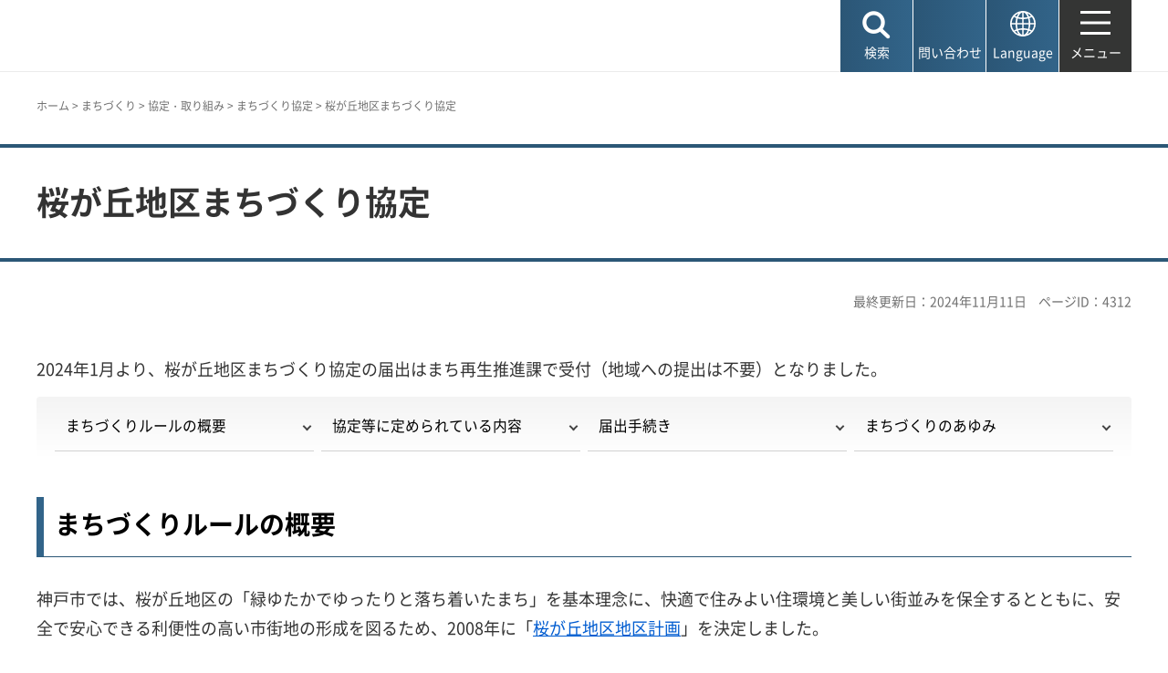

--- FILE ---
content_type: text/html
request_url: http://www.city.kobe.lg.jp.cache.yimg.jp/a96653/kurashi/machizukuri/torikumi/conclusion/sakuragaoka.html
body_size: 14207
content:
<!DOCTYPE html>
<html lang="ja">
<head>
<meta charset="UTF-8">

<title>神戸市：桜が丘地区まちづくり協定</title>
<meta name="description" content="桜が丘地区まちづくり協定">

<meta property="og:title" content="神戸市：桜が丘地区まちづくり協定">
<meta property="og:type" content="article">
<meta property="og:description" content="桜が丘地区まちづくり協定　神戸市">
<meta property="og:url" content="https://www.city.kobe.lg.jp/a96653/kurashi/machizukuri/torikumi/conclusion/sakuragaoka.html">
<meta property="og:image" content="https://www.city.kobe.lg.jp/shared/images/sns/logo.jpg">
<meta property="og:site_name" content="神戸市">
<meta property="og:locale" content="ja_JP">
<meta name="author" content="神戸市">
<meta name="page_id" content="4312">
<meta name="viewport" content="width=device-width, maximum-scale=3.0">
<meta name="format-detection" content="telephone=no">
<meta name="twitter:card" content="summary_large_image">
<meta name="twitter:image" content="https://www.city.kobe.lg.jp/shared/images/sns/logo.jpg">
<link href="/shared/site_rn2025/style/default.css" rel="stylesheet" type="text/css" media="all">
<link href="/shared/site_rn2025/style/layout.css" rel="stylesheet" type="text/css" media="all">
<link href="/shared/templates/free_rn2025/style/edit.css" rel="stylesheet" type="text/css" media="all">
<link href="/shared/site_rn2025/style/smartphone.css" rel="stylesheet" class="mc_css">
<link href="/shared/templates/free_rn2025/style/edit_sp.css" rel="stylesheet" class="mc_css">

<link href="/shared/site_rn2025/images/favicon/favicon.ico" rel="shortcut icon" type="image/vnd.microsoft.icon">
<link href="/shared/site_rn2025/images/favicon/apple-touch-icon-precomposed.png" rel="apple-touch-icon-precomposed">
<script src="/shared/site_rn2025/js/jquery.js"></script>
<script src="/shared/site_rn2025/js/setting.js"></script>
<meta name="rnavi_type" content="1">
<script src="/shared/js/ga.js"></script>
<script src="/shared/js/readspeaker.js"></script>
<script src="/shared/system/js/furigana/ysruby.js"></script>


</head>
<body class="format_free no_javascript">
<script src="/shared/site_rn2025/js/init.js"></script>
<div id="tmp_wrapper">
<noscript>
<p>このサイトではJavaScriptを使用したコンテンツ・機能を提供しています。JavaScriptを有効にするとご利用いただけます。</p>
</noscript>
<p><a href="#tmp_honbun" class="skip">本文へスキップします。</a></p>

<header id="tmp_header">
<div class="container">
<div id="tmp_hlogo">
<p><a href="/index.html"><span>神戸市</span></a></p>
</div>
<div id="tmp_function">
<ul id="tmp_hnavi_s">
	<li id="tmp_hnavi_lmenu"><a href="javascript:void(0);"><span>検索</span></a></li>
	<li id="tmp_hnavi_mmenu"><a href="/contact/index.html"><span>問い合わせ</span></a></li>
	<li id="tmp_hnavi_language" lang="en"><a href="/foreignlanguage/index.html"><span>Language</span></a></li>
	<li id="tmp_hnavi_rmenu"><a href="/sitemap.html"><span>メニュー</span></a></li>
</ul>
</div>
</div>
</header>
<div id="tmp_sma_menu">
<div id="tmp_sma_lmenu" class="wrap_sma_sch">
<div class="container">
<div class="wrap_sma_search_box">
<div id="tmp_hsearch" class="sma_search_box">
<div class="sma_sch_ttl">
<p><label for="tmp_query">キーワード検索</label></p>
</div>
<div class="sma_sch_cnt">
<form action="/search.html" name="search_form" class="search_form">
<div class="wrap_sch_box">
<p class="sch_box"><input id="tmp_query" name="q" size="31" title="サイト内検索" type="text" value=""></p>
<p class="sch_btn"><input name="sa" type="submit" value="検索"></p>
<p class="search_hidden"><input name="cx" type="hidden" value="010876499709854004800:ka98nroztag"><input name="ie" type="hidden" value="UTF-8"><input name="cof" type="hidden" value="FORID:9"></p>
</div>
</form>
</div>
</div>
<div id="tmp_page_id" class="sma_search_box">
<div class="sma_sch_ttl">
<p><label for="id_search_txt">ページIDから探す</label></p>
</div>
<div class="sma_sch_cnt">
<form action="#" id="tmp_gsearch_page_id" name="tmp_gsearch_page_id">
<div class="wrap_sch_box">
<p class="sch_box"><input id="id_search_txt" name="q" size="31" type="text"></p>
<p class="sch_btn"><input id="id_search_btn" name="sa" title="検索" type="submit" value="検索"></p>
</div>
</form>
</div>
</div>
</div>
<p class="close_btn"><a href="javascript:void(0);"><span>閉じる</span></a></p>
</div>
</div>
<div id="tmp_sma_mmenu" class="wrap_sma_sch">
<div class="container">
<div data-nosnippet="" class="wrap_sma_search_box2">
<div class="sma_sch_ttl">
<p>自動翻訳（Machine-translated）</p>
</div>
<div id="tmp_language_summary" class="sma_sch_summary">
<p></p>
</div>
<div class="sma_sch_cnt sma_lang">
<ul class="language_list">
</ul>
</div>
<div class="sma_sch_ttl">
<p>Language</p>
</div>
<div class="sma_sch_cnt">
<p class="language_infor"><a href="/foreignlanguage/index.html">外国人住民の方へ（For foreign residents）</a></p>
</div>
</div>
<p class="close_btn"><a href="javascript:void(0);"><span>閉じる</span></a></p>
</div>
</div>
<div id="tmp_sma_rmenu" class="wrap_sma_sch">
<p class="close_btn"><a href="javascript:void(0);"><span>閉じる</span></a></p>
</div>
</div>

<div id="tmp_wrap_main" class="column_rnavi">
<div id="tmp_read_btn" class="container"><div id="tmp_readspeaker" class="rs_preserve rs_skip rs_splitbutton rs_addtools rs_exp"></div></div>
<div id="tmp_read_contents">
<div id="tmp_pankuzu" class="rs_skip">
<div class="container">
<p><a href="/index.html">ホーム</a> &gt; <a href="/2/0009.html">まちづくり</a> &gt; <a href="/kurashi/machizukuri/torikumi/index.html">協定・取り組み</a> &gt; <a href="/a96653/kurashi/machizukuri/torikumi/conclusion/index.html">まちづくり協定</a> &gt; 桜が丘地区まちづくり協定</p>
</div>
</div>
<div class="page_title">
<div class="container">

<h1>桜が丘地区まちづくり協定</h1>

</div>
</div>
<div id="tmp_main">
<div class="container">

<div id="tmp_custom_update">
<p id="tmp_update">最終更新日：2024年11月11日</p>
<p id="tmp_pageid">ページID：4312</p>
</div>

<div class="wrap_col_main">
<div class="col_main">
<p id="tmp_honbun" class="skip rs_skip">ここから本文です。</p>
<div id="tmp_contents">


<p>2024年1月より、桜が丘地区まちづくり協定の届出はまち再生推進課で受付（地域への提出は不要）となりました。</p>
<ul class="idx_navi">
	<li><a href="#a">まちづくりルールの概要</a></li>
	<li><a href="#e">協定等に定められている内容</a></li>
	<li><a href="#g">届出手続き</a></li>
	<li><a href="#h">まちづくりのあゆみ</a></li>
</ul>
<h2><a id="a" name="a">まちづくりルールの概要</a></h2>
<p>神戸市では、桜が丘地区の「緑ゆたかでゆったりと落ち着いたまち」を基本理念に、快適で住みよい住環境と美しい街並みを保全するとともに、安全で安心できる利便性の高い市街地の形成を図るため、2008年に「<a href="/a96653/shise/kekaku/jutakutoshikyoku/district/r00071.html">桜が丘地区地区計画</a>」を決定しました。<br>
<br>
さらに、快適に住み続けられるまちの実現をめざして、神戸市長と桜が丘地域協定委員会は「神戸市地区計画及びまちづくり協定等に関する条例」に基づき、2009年に「桜が丘地区まちづくり協定」を締結しました。</p>
<ul>
	<li><a href="/documents/4312/sakuragaoka_hayamihyou.pdf" class="icon_pdf">桜が丘地区まちづくり協定地区別早見表</a></li>
	<li><a href="/documents/4312/03_20240104_sakuragaoka_pamph.pdf" class="icon_pdf">桜が丘地区まちづくりルール：パンフレット</a></li>
</ul>
<h3>位置</h3>
<p>神戸市西区<br>
桜が丘東町1丁目（一部を除く）、2丁目、4～6丁目<br>
中町1丁目（一部を除く）、2～6丁目<br>
西町の全域</p>
<p><img alt="" src="/images/4312/sakura-11_1.gif"><br>
桜が丘地区付近図</p>
<h3>諸元</h3>
<table border="1" cellpadding="5" cellspacing="0" width="80%">
	<tbody>
		<tr>
			<th scope="row">面積</th>
			<td>約135ヘクタール</td>
		</tr>
		<tr>
			<th scope="row">人口</th>
			<td>約7800人</td>
		</tr>
		<tr>
			<th scope="row">世帯数</th>
			<td>約2700世帯</td>
		</tr>
		<tr>
			<th scope="row">用途地域</th>
			<td>第1種低層住居専用地域、第1種中高層住居専用地域、<br>
			第1種住居地域、近隣商業地域</td>
		</tr>
		<tr>
			<th scope="row">協定締結日</th>
			<td>2009年（平成21年）6月30日（神戸市公告第3118号）<br>
			2019年（令和元年）6月30日更新締結（神戸市公告第3614号）</td>
		</tr>
	</tbody>
</table>
<h3>区域</h3>
<p><img alt="" src="/images/4312/sakura-21_1.gif"><br>
桜が丘地区まちづくりルール区域図</p>
<h3>まちづくり協定の目標</h3>
<h4>緑ゆたかでゆったりと落ち着いたまち</h4>
<ul>
	<li>
	<h5>快適で住みよい住環境と美しい街並みの保全</h5>
	</li>
</ul>
良好な住環境を維持・保全するとともに、美しい街並みの形成を図ります。
<ul>
	<li>
	<h5>安全で安心できる、利便性の高い市街地の形成</h5>
	</li>
</ul>
幹線道路や緑道、公園等により守られてきた安全で安心できる環境を維持・保全し、学校などの公共公益施設や生活利便のための店舗等と連携した、良好な市街地形成を図ります。
<h2><a id="e" name="e">協定等に定められている内容</a></h2>
<table class="accordion_item">
	<tbody>
		<tr>
			<td class="accordion_btn">
			<p><a href="javascript:void(0)">戸建住宅地区A・B</a></p>
			</td>
		</tr>
		<tr>
			<td class="accordion_cnt">
			<p>まちづくりの方針<br>
			戸建住宅地区ABでは、低層の戸建専用住宅を中心とする良好な住環境を維持・保全するとともに、美しい街並みの形成を図ります。</p>
			<h3>建築物等の用途の制限・・・地区計画・まちづくり協定</h3>
			地区内で建てられるのは、<br>
			&nbsp;
			<ul>
				<li>一戸建ての住宅（調剤薬局併用住宅を含む）</li>
				<li>医院（診療所）（その併用住宅を含む）</li>
			</ul>
			2世帯住宅を建築する場合は、<br>
			低層の戸建専用住宅を中心とする良好な住環境を維持保全するため、戸建て住宅地の街並みに配慮し、外観上長屋・共同住宅とは見えない意匠とし、建築物の内部に2戸間を連絡できる通路を設けてください。
			<h3>敷地面積の最低限度・・・地区計画</h3>
			<ul>
				<li>敷地面積は、200平方メートル（約60坪）以上とします。</li>
			</ul>
			※ただし、ルール決定時（2008年12月16日）において200平方メートル未満の敷地については、そのままの敷地規模で新築、建て替えができます。
			<h3>壁面の位置の制限・車庫の構造の制限・・・地区計画・まちづくり協定</h3>
			<ul>
				<li>A地区では、外壁・バルコニーから敷地境界線までの距離は1.5メートル以上とします。（1～5丁目）</li>
			</ul>
			<img alt="壁面の位置の制限・車庫の構造の制限" src="/images/4312/sakura-31_1.gif">
			<ul>
				<li>B地区では、1メートル以上とします。（6丁目）</li>
			</ul>
			<img alt="制限距離内に車庫を設置する場合" src="/images/4312/sakura-32_1.gif">
			<ul>
				<li>制限距離内に車庫を設置する場合は、簡易カーポートなど、外壁を有しない開放性の高い構造のものとします。
				<p class="clear">※その他、以下の場合は緩和されます。</p>
				<ol class="noicon">
					<li>物置などの建築物で、軒の高さが2.3メートル以下、床面積が5平方メートル以下</li>
					<li>壁面の長さの合計が3メートル以下（A＋B≦3メートル）</li>
				</ol>
				</li>
			</ul>
			<h3>建築物等の高さの制限・・・地区計画</h3>
			<ul>
				<li>軒高さは、7メートル以下とします。</li>
			</ul>
			<img alt="高" height="179" src="/images/4312/takasa01.png" width="400">
			<h3>出入口の制限・・・地区計画・まちづくり協定</h3>
			<ul>
				<li>以下の幹線道路に面して、車の出入口は設置できません。<br>
				南北中央幹線（1～6丁目）、西神1号線（中町5丁目、西町5丁目は除く）</li>
				<li>隅切りや角地の交点より5メートル以内には、車両の出入口の設置はできません。</li>
			</ul>
			※ただし、やむを得ない場合で、見通しを良くするなど、安全上必要な措置を講じたものについては除きます。<br>
			&nbsp;
			<ul>
				<li>緑道に面して、主たる玄関口は設置できません。（ただし、勝手口のみ可）</li>
			</ul>
			<img alt="出入口の制限" height="183" src="/images/4312/kadoti.png" width="400">
			<h3>地盤の高さの制限・・・まちづくり協定</h3>
			<ul>
				<li>現況宅地の地盤高の変更は、原則として禁止します。</li>
				<li>新たな造成等による宅地の地盤面（人工地盤の場合は、その人工地盤面）は、前面道路の高さに合わせます。</li>
			</ul>
			※ただし、上記の規定にかかわらず、必要最低限度の変更等については、委員会及び市長と協議してください。<br>
			<br>
			<img alt="地盤高さの制限" height="256" src="/images/4312/takasa_1.png" width="350">
			<h3>建築物等の色彩の配慮・・・まちづくり協定</h3>
			<ul>
				<li>建築物等の外壁や屋根等の色彩は、周囲の環境に調和し、良好な住宅地にふさわしいものとするよう配慮します。</li>
			</ul>
			<h3>屋外広告物の制限・・・まちづくり協定</h3>
			<ul>
				<li>屋外広告物の表示面積の合計は1平方メートル以下、3枚以下とし、その高さは3メートル以下とします。</li>
			</ul>
			<br>
			<img alt="広告物" height="123" src="/images/4312/koukoku.png" width="260"></td>
		</tr>
	</tbody>
</table>
<table class="accordion_item">
	<tbody>
		<tr>
			<td class="accordion_btn">
			<p><a href="javascript:void(0)">公共公益地区A・B</a></p>
			</td>
		</tr>
		<tr>
			<td class="accordion_cnt">
			<p>まちづくりの方針<br>
			公共公益地区ABでは、地区住民等の利便とコミュニティ機能を充実させるとともに、周辺環境との調和を図ります。</p>
			<h3>建築物等の用途の制限・・・地区計画・まちづくり協定</h3>
			<p>公共公益地区ABで建てられるのは、</p>
			<ul>
				<li>（Aのみ）一戸建ての住宅</li>
				<li>小・中学校、幼稚園、保育所、集会所、老人ホーム、教会等の公益上必要な施設</li>
			</ul>
			（Aのみ）2世帯住宅を建築する場合は、<br>
			低層の戸建専用住宅を中心とする良好な住環境を維持保全するため、戸建て住宅地の街並みに配慮し、外観上長屋・共同住宅とは見えない意匠とし、建築物の内部に2戸間を連絡できる通路を設けてください。
			<h3>敷地面積の最低限度・・・地区計画</h3>
			<ul>
				<li>敷地面積は、200平方メートル（約60坪）以上とします。</li>
			</ul>
			<p>ただし、ルール決定時（2008年12月16日）において200平方メートル未満の敷地については、そのままの敷地規模で新築、建て替えができます。</p>
			<h3>壁面の位置の制限・車庫の構造の制限・・・地区計画・まちづくり協定</h3>
			<ul>
				<li>外壁・バルコニーから敷地境界線までの距離は1.5メートル以上とします。</li>
			</ul>
			<img alt="壁面の位置の制限・車庫の構造の制限" src="/images/4312/sakura-31_1.gif">
			<ul>
				<li>制限距離内に車庫を設置する場合は、簡易カーポートなど、外壁を有しない開放性の高い構造のものとします。</li>
			</ul>
			<img alt="制限距離内に車庫を設置する場合" src="/images/4312/sakura-32_1.gif">
			<p>※その他、以下の場合は緩和されます。</p>
			<ol class="noicon">
				<li>物置などの建築物で、軒の高さが2.3メートル以下、床面積が5平方メートル以下</li>
				<li>壁面の長さの合計が3メートル以下（A＋B≦3メートル）</li>
			</ol>
			<h3>出入口の制限・・・まちづくり協定</h3>
			<ul>
				<li>隅切りや角地の交点より5メートル以内には、車両の出入口の設置はできません。</li>
			</ul>
			※ただし、やむを得ない場合で、見通しを良くするなど、安全上必要な措置を講じたものについては除きます。<br>
			<br>
			<img alt="出入口の制限" height="183" src="/images/4312/kadoti.png" width="400">
			<h3>建築物等の色彩の配慮・・・まちづくり協定</h3>
			<ul>
				<li>建築物等の外壁や屋根等の色彩は、周囲の環境に調和し、良好な住宅地にふさわしいものとするよう配慮します。</li>
			</ul>
			<h3>屋外広告物の制限・・・まちづくり協定</h3>
			<ul>
				<li>屋外広告物の表示面積の合計は5平方メートル以下、3枚以下とし、その高さは5メートル以下とします。</li>
			</ul>
			</td>
		</tr>
	</tbody>
</table>
<table class="accordion_item">
	<tbody>
		<tr>
			<td class="accordion_btn">
			<p><a href="javascript:void(0)">生活利便地区</a></p>
			</td>
		</tr>
		<tr>
			<td class="accordion_cnt">
			<p>まちづくりの方針<br>
			地区住民等の日常生活における利便を図るとともに、周辺環境との調和を図ります。</p>
			<h3>建築物等の用途の制限・・・地区計画・まちづくり協定</h3>
			<p>生活利便地区で建てられるのは、</p>
			<ul>
				<li>一戸建ての住宅</li>
				<li>医院（診療所）</li>
				<li>床面積が500平方メートル以下の店舗</li>
			</ul>
			2世帯住宅を建築する場合は、<br>
			低層の戸建専用住宅を中心とする良好な住環境を維持保全するため、戸建て住宅地の街並みに配慮し、外観上長屋・共同住宅とは見えない意匠とし、建築物の内部に2戸間を連絡できる通路を設けてください。
			<h3>敷地面積の最低限度・・・地区計画</h3>
			<ul>
				<li>敷地面積は、200平方メートル（約60坪）以上とします。</li>
			</ul>
			<p>ただし、ルール決定時（2008年12月16日）において200平方メートル未満の敷地については、そのままの敷地規模で新築、建て替えができます。</p>
			<h3>壁面の位置の制限・車庫の構造の制限・・・地区計画・まちづくり協定</h3>
			<ul>
				<li>外壁・バルコニーから敷地境界線までの距離は1メートル以上とします。（右図の1.5メールの部分が1メートル）</li>
			</ul>
			<img alt="壁面の位置の制限・車庫の構造の制限" src="/images/4312/sakura-31_1.gif">
			<ul>
				<li>制限距離内に車庫を設置する場合は、簡易カーポートなど、外壁を有しない開放性の高い構造のものとします。</li>
			</ul>
			<img alt="制限距離内に車庫を設置する場合" src="/images/4312/sakura-32_1.gif">
			<p class="clear">※その他、以下の場合は緩和されます。</p>
			<ol class="noicon">
				<li>物置などの建築物で、軒の高さが2.3メートル以下、床面積が5平方メートル以下</li>
				<li>壁面の長さの合計が3メートル以下（A＋B≦3メートル）</li>
			</ol>
			<h3>建築物等の高さの制限・・・地区計画</h3>
			<p>最高高さは10メートル以下とし、軒高さは7メートル以下とします。</p>
			<h3>出入口の制限・・・まちづくり協定</h3>
			<ul>
				<li>隅切りや角地の交点より5メートル以内には、車両の出入口の設置はできません。</li>
			</ul>
			<p>ただし、やむを得ない場合で、見通しを良くするなど、安全上必要な措置を講じたものについては除きます。</p>
			<img alt="出入口の制限" height="183" src="/images/4312/kadoti.png" width="400">
			<h3>地盤の高さの制限・・・まちづくり協定</h3>
			<ul>
				<li>現況宅地の地盤高の変更は、原則として禁止します。</li>
				<li>新たな造成等による宅地の地盤面（人工地盤の場合は、その人工地盤面）は、前面道路の高さに合わせます。</li>
			</ul>
			<p>ただし、上記の規定にかかわらず、必要最低限度の変更等については、委員会及び市長と協議してください。</p>
			<img alt="地盤高さの制限" height="256" src="/images/4312/takasa_1.png" width="350">
			<p>&nbsp;</p>
			<h3>建築物等の色彩の配慮・・・まちづくり協定</h3>
			<ul>
				<li>建築物等の外壁や屋根等の色彩は、周囲の環境に調和し、良好な住宅地にふさわしいものとするよう配慮します。</li>
			</ul>
			<h3>屋外広告物の制限・・・まちづくり協定</h3>
			<p>屋外広告物の表示面積の合計は5平方メートル以下、3枚以下とし、その高さは5メートル以下とします。</p>
			</td>
		</tr>
	</tbody>
</table>
<table class="accordion_item">
	<tbody>
		<tr>
			<td class="accordion_btn">
			<p><a href="javascript:void(0)">近隣商業地区</a></p>
			</td>
		</tr>
		<tr>
			<td class="accordion_cnt">
			<p>まちづくりの方針<br>
			まちのにぎわいを高め、商業機能等の維持増進を図るとともに、周辺環境との調和を図ります。</p>
			<h3>建築物等の用途の制限・・・地区計画</h3>
			<p>マージャン屋、ぱちんこ屋、射的場、勝ち馬投票券発売所、場外車券売場、風俗営業店などは建築することができません。</p>
			<h3>敷地面積の最低限度・・・地区計画</h3>
			<ul>
				<li>敷地面積は、200平方メートル（約60坪）以上とします。</li>
			</ul>
			<p>ただし、ルール決定時（2008年12月16日）において200平方メートル未満の敷地については、そのままの敷地規模で新築、建て替えができます。</p>
			<h3>車庫の構造の制限・・・まちづくり協定</h3>
			<ul>
				<li>
				<p class="clear">制限距離内に車庫を設置する場合は、簡易カーポートなど、外壁を有しない開放性の高い構造のものとします。</p>
				</li>
			</ul>
			<h3>出入口の制限・・・まちづくり協定</h3>
			<ul>
				<li>隅切りや角地の交点より5メートル以内には、車両の出入口の設置はできません。</li>
			</ul>
			<p>ただし、やむを得ない場合で、見通しを良くするなど、安全上必要な措置を講じたものについては除きます。</p>
			<img alt="出入口の制限" height="183" src="/images/4312/kadoti.png" width="400">
			<h3>建築物等の色彩の配慮・・・まちづくり協定</h3>
			<p>建築物等の外壁や屋根等の色彩は、原色などのけばけばしい色はさけ、周囲の環境に調査したものとするよう配慮します。</p>
			</td>
		</tr>
	</tbody>
</table>
<table class="accordion_item">
	<tbody>
		<tr>
			<td class="accordion_btn">
			<p><a href="javascript:void(0)">住宅地区（地区計画のみ）</a></p>
			</td>
		</tr>
		<tr>
			<td class="accordion_cnt">
			<p>まちづくりの方針<br>
			周辺環境との調和した地区環境の維持・保全を図ります。</p>
			<h3>敷地面積の最低限度・・・地区計画</h3>
			<ul>
				<li>敷地面積は、200平方メートル（約60坪）以上とします。</li>
			</ul>
			<p>ただし、ルール決定時（2008年12月16日）において200平方メートル未満の敷地については、そのままの敷地規模で新築、建て替えができます。</p>
			<h3>壁面の位置の制限・・・地区計画</h3>
			<img alt="壁面の位置の制限・車庫の構造の制限" src="/images/4312/sakura-31_1.gif">
			<ul>
				<li>外壁・バルコニーから敷地境界線までの距離は1.5メートル以上とします。</li>
			</ul>
			<p class="clear"><img alt="制限距離内に車庫を設置する場合" src="/images/4312/sakura-32_1.gif"><br>
			※その他、以下の場合は緩和されます。</p>
			<ol class="noicon">
				<li>車庫の用途に供するもの</li>
				<li>物置などの建築物で、軒の高さが2.3メートル以下、床面積が5平方メートル以下</li>
				<li>壁面の長さの合計が3メートル以下（A＋B≦3メートル）</li>
			</ol>
			</td>
		</tr>
	</tbody>
</table>
<h3>まちの申し合わせ</h3>
桜が丘地区では、「地区計画」や「まちづくり協定」と併せて、「まちの申し合わせ」を定め、みんなで守っていきます。詳しくは、桜が丘地域協定委員会にお問い合わせください。
<h4>宅地の駐車場の活用</h4>
<p>空き地を土地の所有者や権利者が駐車場として活用する場合は、周辺に迷惑のかからない対策を講じるなどして、近隣の了解を得た上で、地域協定委員会審査会に諮るものとします。</p>
<h4>空き地の管理</h4>
<p>空き地および空き家の所有者や権利者が責任をもって1年に2回の草刈りをする等、近隣に迷惑をかけないよう、管理に努めることとします。</p>
<h4>宅地の植栽</h4>
<p>樹木の枝が近隣宅地の空間や路上にはみ出さないように剪定につとめることとします。</p>
<h4>塀および柵</h4>
<p>宅地と道路境界の塀や柵は、極力見透しの良いものとします。</p>
<h4>「着工届」および「完了届」</h4>
<p>新築および増改築等に際して、着工時には「着工届」を竣工時には「完了届」を地域協定委員会に届け出ることとします。</p>
<h4>住宅建築上のマナー</h4>
<p>住宅施工（増改築を含む）に当たっての施工業者および施主に対する注意事項を定めます。</p>
<h2><a id="g" name="g">届出手続き</a></h2>
<h3>届出が必要な行為</h3>
<ul>
	<li>まちづくり協定の区域内で次の行為を行う場合には、届出が必要です。</li>
</ul>
<ol>
	<li>建築物その他の工作物の新築・増築・改築・用途の変更</li>
	<li>土地の区画形質または用途の変更</li>
	<li>良好な居住環境の維持に有効であると認める木竹の伐採</li>
</ol>
<h3>届出の方法</h3>
<h4>届出は行為着手の30日前までに</h4>
届出は、行為着手の30日前までに（建築確認申請を要する場合は申請前に）行ってください。
<h4>届出は電子申請で（e-KOBE:神戸市スマート申請システム）</h4>
<table class="card_list">
	<tbody>
		<tr>
			<td class="card_list_img">
			<p><a href="https://lgpos.task-asp.net/cu/281000/ea/residents/procedures/apply/a1f85552-49ec-4c26-9b51-7f55f5f10369/start"><img align="middle" alt="まちづくり協定の届出" height="74" src="/images/4312/denshi_rogo.png" width="200"></a></p>
			</td>
			<td class="card_list_cnt">
			<p>桜が丘地区まちづくり協定の届出</p>
			</td>
		</tr>
	</tbody>
</table>
<ul>
	<li>ロゴをクリックすると「桜が丘地区まちづくり協定の届出」のページが表示されます。説明に従って手続きを進めてください。届出者本人または代理者が届出を行ってください。</li>
	<li>まちづくり協定の電子での申請が初めての方は、下のリンクから手続き方法等をご確認ください。</li>
</ul>
<p><a href="/a96653/kurashi/machizukuri/torikumi/conclusion/todokede/kyouteitodokede.html">まちづくり協定に関する届出の電子申請</a></p>
<ul>
	<li>電子申請フォームへの入力により「まちづくり協定に係る地区内における行為の届出・変更届出書」の提出が省略できます。</li>
	<li>電子での申請ができない場合は、ページ下のお問合せフォームから問い合わせください。</li>
</ul>
<table class="outline">
	<tbody>
		<tr>
		</tr>
	</tbody>
</table>
<h4>届出に必要な書類</h4>
<h5>桜が丘地区まちづくり協定に係る地区内における行為の概要書</h5>
届出書類は、以下からダウンロードして、作成してください。（協定ごとに様式が異なります）<br>
<a href="/a96653/kurashi/machizukuri/torikumi/conclusion/yoshiki.html">まちづくり協定の届出各種様式集</a>
<h5>添付図面等（※行為の種類によって添付する図面が異なります）</h5>
<table width="100%">
	<tbody>
		<tr>
			<th scope="col">
			<p align="center"><strong>行為の種類</strong></p>
			</th>
			<th scope="col">
			<p align="center"><strong>必要図面</strong></p>
			</th>
		</tr>
		<tr>
			<td>
			<p align="left">建築物その他工作物の新築、増築、改築、用途の変更</p>
			</td>
			<td>
			<p align="left">①位置図、②配置図、③平面図、④立面図（2面以上）、⑤外構図（配置図と兼用でも可）</p>
			</td>
		</tr>
		<tr>
			<td>
			<p align="left">土地の区画形質又は用途の変更</p>
			</td>
			<td>
			<p align="left">①位置図、②区域図（当該行為を行う土地の区域ならびに当該区域内及び当該区域の周辺の公共施設を表示したもの、③設計図</p>
			</td>
		</tr>
		<tr>
			<td>木竹の伐採</td>
			<td>①位置図、②配置図、③計画図</td>
		</tr>
	</tbody>
</table>
<h3>届出内容の地域への説明および「まちの申し合わせ」に関する手続き</h3>
<ul>
	<li>計画内容によっては、協定委員会への説明をお願いする場合があります。</li>
	<li>なお、別途「まちの申し合わせ」に関する手続きを行っていただく必要があります。「まちの申し合わせ」に関する書式のダウンロード先は[<a href="/a96653/kurashi/machizukuri/torikumi/conclusion/yoshiki.html">まちづくり協定の届出各種様式集</a>]の「桜が丘まちづくり協定」の欄に掲載しております。「まちの申し合わせ」手続きについては「桜が丘地域協定委員会」に直接お問い合わせください。</li>
</ul>
<span class="label_txt"><strong>「</strong></span><strong>桜が丘地域協定委員会」</strong><br>
〒651-2226神戸市西区桜が丘中町3-3-1（桜が丘自治会館内）<br>
TEL：078-994-2381<br>
FAX：078-994-8350<br>
Eメール：<a href="mailto:sakuraotayori&#64;gmail.com">sakuragaoka.tkt&#64;gmail.com</a>
<h3>届出内容に関しての適合・不適合通知</h3>
<ul>
	<li>届出内容の確認及び地域への説明ののち、神戸市から「まちづくり協定に係る地区内における行為の届出に関する適合・不適合通知書」を「e-KOBE:神戸市スマート申請システム」から交付します。</li>
	<li>行為の着手はこの通知を受けてから行うようにお願いします。</li>
	<li>地域への説明が必要な場合は説明後の交付となりますので、行為の着手時期については説明の日程等を考慮願います。</li>
</ul>
<h3>その他留意事項</h3>
<ul>
	<li>建築確認申請の手続きとは連動していません。</li>
	<li>「長期優良住宅の普及の促進に関する法律」の申請には、この届出時に交付する「適合通知書」の写しが必要となります。</li>
	<li>届出受付後は、原則として内容の修正、添付図書の差し替えはできません。軽微な変更等がある場合は担当宛にお知らせください。</li>
</ul>
<h3>完了・中止・廃止の届出</h3>
<ul>
	<li>届出に係る行為が完了した、もしくは中止・廃止したときには、「まちづくり協定に係る地区内における行為の完了・中止・廃止届出」をお願いします。</li>
</ul>
<table class="card_list">
	<tbody>
		<tr>
			<td class="card_list_img">
			<p><a href="https://lgpos.task-asp.net/cu/281000/ea/residents/procedures/apply/f378bf25-0cc4-43f8-9c7b-6a642d7c1f8e/start"><img align="middle" alt="まちづくり協定の完了中止廃止の届出" height="74" src="/images/4312/denshi_rogo_kanryou.png" width="200"></a></p>
			</td>
			<td class="card_list_cnt">
			<p>まちづくり協定の完了・中止・廃止の届出</p>
			</td>
		</tr>
	</tbody>
</table>
<h2><a id="h" name="h">まちづくりのあゆみ</a></h2>
<ul>
	<li>1971年　民間事業により開発（地区独自のルールを事業者により運営）</li>
	<li>2006年　事業者の撤退を契機に地元でまちづくりの勉強会開始</li>
	<li>2006年8月　桜が丘地域協定委員会発足</li>
	<li>2008年4月　地域協定委員会総会にて「新まちづくりルール（案）」の承認</li>
	<li>2008年5月　まちづくり協議会を市長が認定,まちづくり提案を市へ提出</li>
	<li>2008年12月　桜が丘地区地区計画の都市計画決定告示（2008年（平成20年）12月16日534号）</li>
	<li>2009年6月　桜が丘地区まちづくり協定締結（神戸市公報第3118号公告掲載）</li>
	<li>2019年6月　桜が丘地区まちづくり協定更新締結（神戸市公報第3614号公告掲載）</li>
</ul>
<div class="box_link"><div class="box_link_ttl">
			<p>関連リンク</p>
			</div><div class="box_link_cnt">
			<ul>
				<li><a href="/a96653/shise/kekaku/jutakutoshikyoku/district/r00071.html">桜が丘地区地区計画のページ</a></li>
			</ul>
			</div></div>
<div class="box_link"><div class="box_link_ttl">
			<p>関連文書リンク</p>
			</div><div class="box_link_cnt">
			<ul>
				<li><a href="/documents/4312/03_20240104_sakuragaoka_pamph.pdf" class="icon_pdf">桜が丘地区まちづくりルール：パンフレット</a></li>
				<li><a href="/documents/4312/20241022_sakuragaoka_kyoutei_todokede.pdf" class="icon_pdf">桜が丘地区まちづくり協定の届出について（PDF：975KB）</a></li>
				<li><a href="/documents/4312/sakuragaoka_kyoteisyo_20190630.pdf" class="icon_pdf">桜が丘地区まちづくり協定書（PDF：489KB）</a></li>
			</ul>
			</div></div>


 

<div id="tmp_lower_menu_create">
</div>


<div id="tmp_wrap_recommend" class="rs_preserve">
<div id="tmp_recommend">
<div id="tmp_recommend_ttl">
<h2>よく見られているページ</h2>
</div>
<div id="tmp_recommend_cnt"></div>
</div>
</div>

</div>

<div id="tmp_inquiry_2022rn">
<div id="tmp_wrap_inquiry">
<div id="tmp_author">
<div id="tmp_author_ttl">
<h2>お問い合わせ先</h2>
</div>
<div id="tmp_author_cnt">
<form method="post" action="https://www.city.kobe.lg.jp/cgi-bin/faq/form.cgi">
<div class="inquiry_parts">
<p class="ttl">
都市局まち再生推進課　
</p>
<p>
<button type="submit" name="inquiry_btn" class="inquiry_btn">お問い合わせフォーム</button>
</p>
</div>
<p>
<input type="hidden" name="code" value="130060010">
<input type="hidden" name="dept" value="9006:8010:8176:8591:8674:9504:8010:8674:9504:8342:8674:5271:8176:8674:9587:10002:3777:8840:9172:8093:8342:3777:8923:8508:3777:8757:9255">
<input type="hidden" name="page" value="/a96653/kurashi/machizukuri/torikumi/conclusion/sakuragaoka.html">
<input type="hidden" name="ENQ_RETURN_MAIL_SEND_FLG" value="1">
<input type="hidden" name="publish_ssl_flg" value="1">
</p>
</form>
</div>
</div>
</div>
</div>
<div id="tmp_fb_area"><p><a href="https://kobecity.form.kintoneapp.com/public/35198634359250862fbe52ac36e689a3efe094763b48ebc889044470727322b4?pageid=4312&title=桜が丘地区まちづくり協定"><img src="/shared/site_rn2025/images/bnr_fb.png" alt="このページは役に立ちましたか？皆様のご意見をお聞かせください"></a></p></div>
</div>
</div>
<div class="wrap_col_rgt_navi rs_skip">
<div class="col_rgt_navi">

<div class="rnavi">
<div class="rnavi_ttl">
<p><a href="/a96653/kurashi/machizukuri/torikumi/conclusion/index.html">まちづくり協定</a></p>
</div>
<div class="rnavi_cnt">
<ul>
<li><a href="/a96653/kurashi/machizukuri/torikumi/conclusion/okamoto.html">岡本地区まちづくり協定</a></li>
<li><a href="/a96653/kurashi/machizukuri/torikumi/conclusion/fukae.html">深江地区まちづくり協定</a></li>
<li><a href="/a96653/kurashi/machizukuri/torikumi/conclusion/moriminami.html">森南町1丁目地区まちづくり協定</a></li>
<li><a href="/a96653/kurashi/machizukuri/torikumi/conclusion/ogiminami.html">青木南地区まちづくり協定</a></li>
<li><a href="/a96653/kurashi/machizukuri/torikumi/conclusion/sumiyoshi.html">住吉呉田まちづくり協定</a></li>
<li><a href="/a96653/kurashi/machizukuri/torikumi/conclusion/mikagehamate.html">御影浜手まちづくり協定</a></li>
<li><a href="/a96653/kurashi/machizukuri/torikumi/conclusion/mikageyamate.html">御影山手まちづくり協定</a></li>
<li><a href="/a96653/kurashi/machizukuri/torikumi/conclusion/shinzaike.html">新在家南地区まちづくり協定</a></li>
<li><a href="/a96653/kurashi/machizukuri/torikumi/conclusion/oishi.html">大石南町まちづくり協定</a></li>
<li><a href="/a96653/kurashi/machizukuri/torikumi/conclusion/maya.html">摩耶地区まちづくり協定</a></li>
<li><a href="/a96653/kurashi/machizukuri/torikumi/conclusion/egeyama.html">会下山地区まちづくり協定</a></li>
<li><a href="/a96653/kurashi/machizukuri/torikumi/conclusion/shimokarato.html">下唐櫃地区まちづくり協定</a></li>
<li><a href="/a96653/kurashi/machizukuri/torikumi/conclusion/dozyohata.html">道場八多地区まちづくり協定</a></li>
<li><a href="/a96653/kurashi/machizukuri/torikumi/conclusion/mano.html">真野地区まちづくり協定</a></li>
<li><a href="/a96653/kurashi/machizukuri/torikumi/conclusion/shinnagata.html">新長田駅北・中地区まちづくり協定</a></li>
<li><a href="/a96653/kurashi/machizukuri/torikumi/conclusion/kitasuma.html">北須磨団地まちづくり協定</a></li>
<li><a href="/a96653/kurashi/machizukuri/torikumi/conclusion/takaodaimizunocho.html">高尾台・水野町地区まちづくり協定</a></li>
<li><a href="/a96653/kurashi/machizukuri/torikumi/conclusion/sakuragaoka.html">桜が丘地区まちづくり協定</a></li>
<li><a href="/a96653/kurashi/machizukuri/torikumi/conclusion/higashiyamakai.html">東山会地区まちづくり協定</a></li>
<li><a href="/a96653/kurashi/machizukuri/torikumi/conclusion/todokede/kyouteitodokede.html">まちづくり協定に関する届出の電子申請</a></li>
<li><a href="/a96653/kurashi/machizukuri/torikumi/conclusion/yoshiki.html">まちづくり協定の届出各種様式集</a></li>
</ul>
</div>
</div>

</div>
</div>


</div>
</div>
</div>
</div>

<footer id="tmp_footer">
<div class="container">
<div class="pnavi">
<p class="ptop"><a href="#tmp_header">ページの先頭へ戻る</a></p>
</div>
<div class="footer_cnt">
<div class="footer_col_lft">
<div class="footer_logo">
<p><span>神戸市役所</span></p>
</div>
<div class="footer_info">
<address>
<p><span class="dis_code">〒650-8570</span>神戸市中央区加納町6-5-1</p>
</address>
</div>
</div>
<div class="footer_col_rgt">
<div class="footer_sns">
<ul>
	<li class="sns_twitter"><a href="https://x.com/kobekoho"><img alt="Xロゴマーク" height="74" src="/shared/site_rn2025/images/footer/social_x.png" width="72"></a></li>
	<li class="sns_facebook"><a href="https://www.facebook.com/kobekoho"><img alt="Facebookロゴマーク" height="72" src="/shared/site_rn2025/images/footer/social_facebook.png" width="72"></a></li>
	<li class="sns_instagram"><a href="https://www.instagram.com/my.sweet.kobe/?hl=ja"><img alt="Instagramロゴマーク" height="71" src="/shared/site_rn2025/images/footer/social_instagram.png" width="71"></a></li>
	<li class="sns_youtube"><a href="https://www.youtube.com/channel/UCI-keVKj9JGcSG0Ib3TE6OA"><img alt="Youtubeロゴマーク" height="58" src="/shared/site_rn2025/images/footer/social_youtube.png" width="83"></a></li>
	<li class="sns_line"><a href="https://lin.ee/3TT6shh"><img alt="LINEロゴマーク" height="71" src="/shared/site_rn2025/images/footer/social_line.png" width="71"></a></li>
	<li class="sns_note"><a href="https://note.com/kobekoho/"><img alt="noteロゴマーク" height="72" src="/shared/site_rn2025/images/footer/social_note.png" width="72"></a></li>
	<li class="smart_kobe"><a href="https://smartkobe-portal.com/"><img alt="スマートこうべロゴマーク" height="73" src="/shared/site_rn2025/images/footer/social_smartkobe.png" width="70"></a></li>
	<li class="e_kobe"><a href="https://lgpos.task-asp.net/cu/281000/ea/residents/portal/home"><img alt="e-KOBEロゴマーク" height="70" src="/shared/site_rn2025/images/footer/social_ekobe.png" width="70"></a></li>
	<li class="e_kobe"><a href="https://event.city.kobe.lg.jp/"><img alt="おでかけKOBEロゴマーク" height="71" src="/shared/site_rn2025/images/footer/social_odekake.png" width="69"></a></li>
</ul>
</div>
<ul class="fnavi">
	<li><a href="/a28956/shise/about/building/index.html">市役所へのアクセス</a></li>
	<li><a href="/a41203/shise/about/construction/soshiki/index.html">組織から探す</a></li>
	<li><a href="/contact/index.html">よくある質問と回答</a></li>
	<li><a href="/contact/index.html#otoiawasecenter">お問い合わせ</a></li>
</ul>
<div class="directional_button">
<ul>
	<li><a href="/sitemap.html">サイトマップ</a></li>
	<li><a href="/homepage/index.html">ホームページのご利用案内</a></li>
	<li><a href="/a57337/homepage/p_policy.html">プライバシーポリシー</a></li>
</ul>
</div>
</div>
</div>
</div>
<div class="city_info">
<div class="container">
<p lang="en" class="copyright">Copyright &copy; City of Kobe. All rights reserved.</p>
</div>
</div>
</footer>

</div>
<script src="/shared/site_rn2025/js/splide_min.js"></script>
<script src="/shared/site_rn2025/js/function.js"></script>
<script src="/shared/site_rn2025/js/main.js"></script>

<script src="/shared/system/js/recommend/recommend.js"></script>

<script src="/shared/system/js/path_info/path_info.js"></script>
</body>
</html>


--- FILE ---
content_type: text/html; charset=UTF-8
request_url: http://www.city.kobe.lg.jp.cache.yimg.jp/cgi-bin/recommend/handle_get/get_recommend.php?page_id=4312&limit=3
body_size: 783
content:
{"status":"success","results":"<ul><li><a href=\"https:\/\/www.city.kobe.lg.jp\/a96653\/kurashi\/machizukuri\/torikumi\/conclusion\/index.html?utm_source=recommend&utm_medium=mypage\"><span>\u307e\u3061\u3065\u304f\u308a\u5354\u5b9a<\/span><\/a><\/li>\n<li><a href=\"https:\/\/www.city.kobe.lg.jp\/a96653\/kurashi\/machizukuri\/torikumi\/conclusion\/mano.html?utm_source=recommend&utm_medium=mypage\"><span>\u771f\u91ce\u5730\u533a\u307e\u3061\u3065\u304f\u308a\u5354\u5b9a<\/span><\/a><\/li>\n<li><a href=\"https:\/\/www.city.kobe.lg.jp\/a96653\/kurashi\/machizukuri\/torikumi\/conclusion\/kitasuma.html?utm_source=recommend&utm_medium=mypage\"><span>\u5317\u9808\u78e8\u56e3\u5730\u307e\u3061\u3065\u304f\u308a\u5354\u5b9a<\/span><\/a><\/li><\/ul>"}

--- FILE ---
content_type: text/css
request_url: http://www.city.kobe.lg.jp.cache.yimg.jp/shared/templates/free_rn2025/style/edit.css
body_size: 14385
content:
@charset "utf-8";
@import "/shared/templates/free_rn2025/style/component.css";

/* ==================================================
Required to CMS-8341
================================================== */
#tmp_contents img {
	animation:none !important;
}
#tmp_contents h2,
#tmp_contents h3,
#tmp_contents h4,
#tmp_contents h5,
#tmp_contents h6 {
	line-height:1.3;
	margin:45px 0 30px;
	clear:both; /* Do not edit */
}
#tmp_contents h2 a,
#tmp_contents h3 a,
#tmp_contents h4 a,
#tmp_contents h5 a,
#tmp_contents h6 a {
	color:#000000;
	text-decoration:none;
}
#tmp_contents h2 a[href]:hover,
#tmp_contents h3 a[href]:hover,
#tmp_contents h4 a[href]:hover,
#tmp_contents h5 a[href]:hover,
#tmp_contents h6 a[href]:hover,
#tmp_contents h2 a[href]:focus,
#tmp_contents h3 a[href]:focus,
#tmp_contents h4 a[href]:focus,
#tmp_contents h5 a[href]:focus,
#tmp_contents h6 a[href]:focus {
	color: #005cd0;
	text-decoration: underline;
}
#tmp_contents h2 a[href],
#tmp_contents h3 a[href],
#tmp_contents h4 a[href],
#tmp_contents h5 a[href] {
	padding-right:40px;
	background: url(/shared/site_rn2025/images/icon/arrow_b21.png) no-repeat right center;
	-webkit-background-size:21px auto;
	-moz-background-size:21px auto;
	background-size:21px auto;
}
#tmp_contents h6 a[href] {
	padding-right:30px;
	background: url(/shared/site_rn2025/images/icon/arrow_b21.png) no-repeat right center;
	-webkit-background-size:16px auto;
	-moz-background-size:16px auto;
	background-size:16px auto;
}
#tmp_contents h2:first-child {
	margin-top:0;
}
#tmp_contents h2 {
	font-size: 155.5%;
	border-left: 8px solid #326489;
	padding:12px 0 17px 12px;
	border-bottom: 1px solid #2b5776;
}
#tmp_contents h3 {
	font-size: 144.4%;
	padding: 0 0 10px 0;
	background: url(/shared/templates/free_rn2025/images/lineh3_blue.png),url(/shared/templates/free_rn2025/images/lineh3_gray.png);
	background-repeat: no-repeat, repeat-x;
	background-position: left bottom;
}
#tmp_contents h4{
	font-size: 122.2%;
	padding: 0 0 0 20px;
	background: url(/shared/templates/free_rn2025/images/lineh4_bg.png) no-repeat left 5px;
}
#tmp_contents h5{
	font-size: 111.1%;
	padding-left: 28px;
	background: url(/shared/templates/free_rn2025/images/lineh5_bg.png) no-repeat left center;
}
#tmp_contents h6{
	font-size: 100%;
}
#tmp_contents table {
	word-break: break-all;
}
#tmp_contents p {
	margin: 0 0 0.8em; /* Do not edit */
	line-height: 1.8;
	color: #333333;
	background-color: transparent;
}
#tmp_contents ul {
	margin:0 0 0.6em 1.3em; /* Do not edit */
	list-style-image:url(/shared/site_rn2025/images/icon/list_icon.png); /* Do not edit */
}
#tmp_contents ol {
	margin:0 0 1em 2em; /* Do not edit */
	list-style-image:none; /* Do not edit */
}
#tmp_contents ul li,
#tmp_contents ol li {
	line-height: 1.8;
	margin:0 0 0.6em; /* Do not edit */
}
#tmp_contents ul li > ul,
#tmp_contents ul li > ol,
#tmp_contents ol li > ul,
#tmp_contents ol li > ol {
	margin: 0.6em 0 0 1em; /* Do not edit */
}
#tmp_contents ul li > ul ul,
#tmp_contents ul li > ul ol,
#tmp_contents ul li > ol ul,
#tmp_contents ul li > ol ol,
#tmp_contents ol li > ul ul,
#tmp_contents ol li > ul ol,
#tmp_contents ol li > ol ul,
#tmp_contents ol li > ol ol {
	margin: 0.5em 0 0 1.5em; /* Do not edit */
}
#tmp_contents hr {
	height:1px; /* Do not edit */
	color:#CCCCCC; /* Do not edit */
	background-color:#CCCCCC; /* Do not edit */
	border:none; /* Do not edit */
	clear:both; /* Do not edit */
}
/* ==================================================
区役所
================================================== */
/* 各ボタン
================================================== */
#tmp_contents .annai_status_btn,
#tmp_contents .annai_office_btn,
#tmp_contents .annai_foreign_btn,
#tmp_contents .annai_noicon_btn {
	width:100%;
	border-collapse:collapse;
	border-spacing:0;
	line-height:1.2;
	margin:0 0 20px;
	clear:both;
	border:3px solid #dedede;
	background-image:url(/shared/images/icon/annai_icon.png);
	background-repeat:no-repeat;
	background-position:right bottom;
}
#tmp_contents .annai_status_btn.hover,
#tmp_contents .annai_office_btn.hover,
#tmp_contents .annai_foreign_btn.hover,
#tmp_contents .annai_noicon_btn.hover {
	color: #ffffff;
	border-color: #005cd0;
	background-color: #005cd0;
	background-image:url(/shared/images/icon/annai_icon_on.png);
}
#tmp_contents .annai_status_btn td,
#tmp_contents .annai_office_btn td,
#tmp_contents .annai_foreign_btn td,
#tmp_contents .annai_noicon_btn td {
	padding:10px;
	vertical-align:middle;
	height:68px;
}
#tmp_contents .annai_status_btn .ttl,
#tmp_contents .annai_office_btn .ttl,
#tmp_contents .annai_foreign_btn .ttl,
#tmp_contents .annai_noicon_btn .ttl {
	padding-left:80px;
	font-size: 128.6%;
	font-weight: bold;
	background-repeat:no-repeat;
	background-position:13px 50%;
}
#tmp_contents .annai_status_btn .ttl {
	width:380px;
}
#tmp_contents .annai_foreign_btn .ttl {
	width:210px;
}
#tmp_contents .annai_noicon_btn .ttl {
	padding-left: 20px;
}
#tmp_contents .annai_status_btn a,
#tmp_contents .annai_office_btn a,
#tmp_contents .annai_foreign_btn a,
#tmp_contents .annai_noicon_btn a {
	text-decoration: none;
	color: #000000;
}
#tmp_contents .annai_status_btn.hover td a,
#tmp_contents .annai_status_btn:focus td a,
#tmp_contents .annai_office_btn.hover td a,
#tmp_contents .annai_office_btn:focus td a,
#tmp_contents .annai_foreign_btn.hover td a,
#tmp_contents .annai_foreign_btn:focus td a,
#tmp_contents .annai_noicon_btn.hover td a,
#tmp_contents .annai_noicon_btn:focus td a {
	color: #ffffff;
}
/* 窓口呼び出し状況 */
#tmp_contents .annai_status_btn .ttl {
	background-image:url(/shared/templates/free/images/contents/ward/icon_status.png);
}
#tmp_contents .annai_status_btn.hover .ttl {
	background-image:url(/shared/templates/free/images/contents/ward/icon_status_on.png);
}
/* 区役所業務のご案内 */
#tmp_contents .annai_office_btn .ttl {
	background-image:url(/shared/templates/free/images/contents/ward/icon_office.png);
}
#tmp_contents .annai_office_btn.hover .ttl {
	background-image:url(/shared/templates/free/images/contents/ward/icon_office_on.png);
}
/* foreign */
#tmp_contents .annai_foreign_btn .ttl {
	background-image:url(/shared/templates/free/images/contents/ward/icon_foreign.png);
}
#tmp_contents .annai_foreign_btn.hover .ttl {
	background-image:url(/shared/templates/free/images/contents/ward/icon_foreign_on.png);
}
/* ==================================================
観光・文化
================================================== */
/* navi_btn
================================================== */
.custom_transport .navi_btn {
	line-height:1.4;
}
.custom_transport .navi_btn a {
	display:inline-block;
	background:url(/shared/images/transport/icon/arrow_b14.png) no-repeat left 0.3em;
	padding:2px 0 0 20px;
	min-height:16px;
	color:#000000;
	text-decoration:none;
}
.custom_transport .navi_btn a:hover {
	color: #00803f;
	text-decoration:underline;
}
/* tourism_menu
================================================== */
#tmp_tourism_menu {
	position: relative;
    z-index: 2;
    border-top: 3px solid #E15175;
    border-bottom: 1px solid #C5CDD6;
    background-color: #ffffff;
    -webkit-box-shadow: 0 3px 0 rgba(0, 0, 0, 0.1);
    -moz-box-shadow: 0 3px 0 rgba(0, 0, 0, 0.1);
    -ms-box-shadow: 0 3px 0 rgba(0, 0, 0, 0.1);
    -o-box-shadow: 0 3px 0 rgba(0, 0, 0, 0.1);
    box-shadow: 0 3px 0 rgba(0, 0, 0, 0.1);
}
#tmp_tourism_menu ul {
	margin:0 auto;
	list-style:none !important;
}
#tmp_tourism_menu ul li {
	margin:0;
	padding:0;
	width: 25%;
	float: left;
	text-align: center;
	font-size: 121.4%;
	font-weight: bold;
}
#tmp_tourism_menu ul li a {
	position: relative;
	display: block;
	padding: 14px;
	text-decoration: none;
	border-right: 1px solid #C5CDD6;
}
#tmp_tourism_menu ul li.m01 a {
	color: #C43F6D;
	border-left: 1px solid #C5CDD6;
}
#tmp_tourism_menu ul li.m02 a {
	color: #1A7F6B;
}
#tmp_tourism_menu ul li.m03 a {
	color: #1C7FA5;
}
#tmp_tourism_menu ul li.m04 a {
	color: #696969;
}
#tmp_tourism_menu li a:hover::after,
#tmp_tourism_menu li a:focus::after {
    content: "";
    position: absolute;
    left: 2%;
    bottom: 2px;
    width: 96%;
    height: 3px;
    background-color: #999999;
}
#tmp_tourism_menu li.m01 a:hover::after,
#tmp_tourism_menu li.m01 a:focus::after {
	background-color: #E580AC;
}
#tmp_tourism_menu li.m02 a:hover::after,
#tmp_tourism_menu li.m02 a:focus::after {
	background-color: #1F8D76;
}
#tmp_tourism_menu li.m03 a:hover::after,
#tmp_tourism_menu li.m03 a:focus::after {
	background-color: #208EB3;
}
#tmp_tourism_menu li.m04 a:hover::after,
#tmp_tourism_menu li.m04 a:focus::after {
	background-color: #777777;
}
/* tourism_cnt
================================================== */
#tmp_tourism .section_cnt {
	position:relative;
	overflow:hidden;
	/* min-width:1080px; */
	border-bottom:1px solid #ffffff;
	text-align: left;
}
/* bg_area */
#tmp_tourism .bg_area {
    position: absolute;
    left: 0;
    top: 0;
    width: 100%;
    height: 100%;
    z-index: -1;
	background-color: transparent;
	background-position: center center;
	background-repeat: no-repeat;
	background-origin: padding-box;
	background-clip: border-box;
	background-size: cover;
	background-attachment: fixed !important;
}
#tmp_tourism .bg_area img {
	width:100%;
}
#tmp_tourism .bg_area::after {
    content: "";
    display: none;
    position: absolute;
    left: 0;
    top: 0;
    width: 100%;
    height: 100%;
    background-color: #66666f;
    -webkit-transition: all 1000ms cubic-bezier(0.165, 0.84, 0.44, 1);
    -moz-transition: all 1000ms cubic-bezier(0.165, 0.84, 0.44, 1);
    -ms-transition: all 1000ms cubic-bezier(0.165, 0.84, 0.44, 1);
    -o-transition: all 1000ms cubic-bezier(0.165, 0.84, 0.44, 1);
    transition: all 1000ms cubic-bezier(0.165, 0.84, 0.44, 1);
    -webkit-opacity: 0;
    -moz-opacity: 0;
    -o-opacity: 0;
    opacity: 0;
    filter: alpha(opacity=0);
}
.bg_area.standby:after {
	-webkit-opacity: 1;
	-moz-opacity: 1;
	-o-opacity: 1;
	opacity: 1;
	filter: alpha(opacity=100);
	transition: none;
}
/* inner_ttl */
#tmp_tourism .content_inner .inner_ttl {
	color:#ffffff;
	width:400px;
	padding:20px 15px 10px;
}
.no_javascript #tmp_tourism .content_inner .inner_ttl {
	margin-bottom:20px;
}
.used_javascript #tmp_tourism .content_inner .inner_ttl {
	-webkit-transition: all 800ms cubic-bezier(0.165, 0.84, 0.44, 1);
	-moz-transition: all 800ms cubic-bezier(0.165, 0.84, 0.44, 1);
	-ms-transition: all 800ms cubic-bezier(0.165, 0.84, 0.44, 1);
	-o-transition: all 800ms cubic-bezier(0.165, 0.84, 0.44, 1);
	transition: all 800ms cubic-bezier(0.165, 0.84, 0.44, 1);
}
.content_inner .inner_ttl.standby {
	margin-left: -100%;
	transition: none;
}
.content_inner .inner_ttl.standby.right {
	margin-left: 0;
	margin-right: -100%;
	transition: none;
}
#tmp_tourism .content_inner h1,
#tmp_tourism .content_inner h2 {
	position: static;
	font-size:218.75%;
	padding:0 0 5px;
	margin:0 0 10px;
	border-bottom:1px solid #ffffff;
	border-left:none;
	background-color: transparent;
}
#tmp_tourism .content_inner h2::after {
	display: none;
}
#tmp_tourism .content_inner p {
	margin:0 0 10px;
	line-height:1.4;
}
#tmp_tourism .content_inner .link_btn {
	text-align:center;
}
#tmp_tourism .content_inner .link_btn a {
	display:block;
	padding:7px 20px 7px 10px;
	text-decoration:none;
	color:#ffffff;
	-webkit-border-radius:5px;
	-moz-border-radius:5px;
	border-radius:5px;
	background-image:url(/shared/images/icon/arrow_w_r.png);
	background-position:98% center;
	background-repeat:no-repeat;
    background-size:12px;
}
#tmp_tourism .content_inner .link_btn a:hover,
#tmp_tourism .content_inner .link_btn a:focus {
	text-decoration:underline;
}
.no_javascript #tmp_tourism .section_cnt .inner_info {
	margin-bottom:20px;
}
#tmp_tourism #section_culture .content_inner .inner_ttl,
#tmp_tourism #section_walk .content_inner .inner_ttl {
	float:right;
}
#tmp_tourism #section_tourism .content_inner .inner_ttl {
    background-color: #C43F6D;
}
#tmp_tourism #section_tourism .content_inner .link_btn a {
	background-color: #A13459;
}
#tmp_tourism #section_culture .content_inner .inner_ttl {
    background-color: #1A7F6B;
}
#tmp_tourism #section_culture .content_inner .link_btn a {
	background-color: #176A57;
}
#tmp_tourism #section_sports .content_inner .inner_ttl {
    background-color: #1C7FA5;
}
#tmp_tourism #section_sports .content_inner .link_btn a {
	background-color: #156077;
}
#tmp_tourism #section_walk .content_inner .inner_ttl {
    background-color: #696969;
}
#tmp_tourism .content_inner {
	min-height:560px;
	position:relative;
	z-index:2;
}
.used_javascript #tmp_tourism .content_inner .inner_info {
    position: absolute;
    width: 100%;
    bottom: 30px;
    right: 0;
    -webkit-transition: all 800ms cubic-bezier(0.165, 0.84, 0.44, 1);
    -moz-transition: all 800ms cubic-bezier(0.165, 0.84, 0.44, 1);
    -ms-transition: all 800ms cubic-bezier(0.165, 0.84, 0.44, 1);
    -o-transition: all 800ms cubic-bezier(0.165, 0.84, 0.44, 1);
    transition: all 800ms cubic-bezier(0.165, 0.84, 0.44, 1);
}
.content_inner .inner_info.standby {
	right: -100%;
	transition: none;
}
.content_inner .inner_info.standby.standby.right {
	margin-left: 0;
	margin-right: -100%;
	transition: none;
}
.content_inner .news .list {
	display: table-cell;
	background-color: rgba(0, 0, 0, 0.8);
}
#tmp_tourism .content_inner .news {
    display: table;
    width: 100%;
    max-width: 1030px;
    margin: 0 auto;
}
#tmp_tourism .content_inner .news ul {
	list-style:none;
	margin:0;
	overflow:hidden;
}
#tmp_tourism .content_inner .news li {
	position:relative;
	line-height:1.5;
	display: table;
	width: 100%;
	color: #ffffff;
	padding-left: 25px;
	margin:0;
}
#tmp_tourism .content_inner .news li::before {
	content:"";
	position:absolute;
	left:12px;
	top:1.0em;
	width: 0;
	height: 0;
	border-style: solid;
	border-width: 4px 0 4px 6px;
	border-color: transparent transparent transparent #ffffff;
}
#tmp_tourism .content_inner .news li a {
	text-decoration: none;
	display: table-cell;
	color: #FFFFFF;
	padding: 8px 10px 8px 0;
	vertical-align: middle;
	width: 100%;
}
#tmp_tourism .content_inner .news li a:hover,
#tmp_tourism .content_inner .news li a:focus {
	text-decoration:underline;
}
/* tourism_more_btn */
.content_inner .inner_info .tourism_more_btn {
    display: none;
    width: 13%;
    background-color: #999999;
    vertical-align: middle;
    color: #ffffff;
    text-decoration: none;
    text-align: center;
    white-space: nowrap;
}
#tmp_tourism .content_inner .inner_info .tourism_more_btn a {
	display:block;
    padding: 7px 20px 7px 10px;
    font-weight: bold;
    text-decoration: none;
    background-color: transparent;
    color: #ffffff;
	position:relative;
}
#tmp_tourism .content_inner .inner_info .tourism_more_btn a:hover,
#tmp_tourism .content_inner .inner_info .tourism_more_btn a:focus {
	text-decoration:underline;
}
#tmp_tourism .content_inner .inner_info .tourism_more_btn a::after {
	content:"";
	width:12px;
	height:12px;
	position:absolute;
	right:10px;
	top:50%;
	margin-top:-6px;
	background:url(/shared/images/icon/arrow_w_b.png) no-repeat;
	background-size: 100%;
}
.used_javascript #tmp_tourism .content_inner .inner_info .tourism_more_btn {
	cursor: pointer;
}
.used_javascript #tmp_tourism .content_inner .inner_info .tourism_more_btn:hover a {
	text-decoration:underline;
}
.used_javascript #tmp_tourism .content_inner .inner_info .tourism_more_btn a::after {
	cursor: pointer;
	-webkit-transition: all 0.3s ease-out;
	-moz-transition: all 0.3s ease-out;
	-ms-transition: all 0.3s ease-out;
	-o-transition: all 0.3s ease-out;
	transition: all 0.3s ease-out;
}
.used_javascript #tmp_tourism .content_inner .inner_info .tourism_more_btn.open a::after {
	transform:rotate(-180deg);
}
#tmp_tourism .content_inner .inner_info .news .tourism_more_btn {
    background-color: #C43F6D;
}
#section_culture .content_inner .inner_info .news .tourism_more_btn {
    background-color: #1A7F6B;
}
#section_sports .content_inner .inner_info .news .tourism_more_btn {
    background-color: #1C7FA5;
}
#section_walk .content_inner .inner_info .news .tourism_more_btn {
    background-color: #696969;
}
/* banner_area */
#tmp_tourism .banner_area {
	padding-top: 20px;
    padding-bottom: 10px;
    overflow: hidden;
	clear:both;
}
#tmp_tourism .banner_area .banner_inner.standby {
	margin-left: -200%;
	transition: none;
}
#tmp_tourism .banner_area .banner_inner {
    position: relative;
    -webkit-transition: all 1200ms cubic-bezier(0.165, 0.84, 0.44, 1);
    -moz-transition: all 1200ms cubic-bezier(0.165, 0.84, 0.44, 1);
    -ms-transition: all 1200ms cubic-bezier(0.165, 0.84, 0.44, 1);
    -o-transition: all 1200ms cubic-bezier(0.165, 0.84, 0.44, 1);
    transition: all 1200ms cubic-bezier(0.165, 0.84, 0.44, 1);
}
#section_tourism .banner_area {
	background-color:rgba(170, 95, 127, 0.6);
}
#section_culture .banner_area {
	background-color:rgba(20, 87, 73, 0.6);
}
#section_sports .banner_area {
	background-color:rgba(23, 106, 134, 0.6);
}
#section_walk .banner_area {
	background-color:rgba(76, 58, 52, 0.6);
}
#tmp_tourism .banner_area ul.col {
	list-style:none;
	margin:0 -10px;
	display: -webkit-flex;
	display: -webkit-box;
	display: -ms-flexbox;
	display: flex;
	-webkit-flex-wrap: wrap;
	-ms-flex-wrap: wrap;
	flex-wrap:wrap;
}
#tmp_tourism .banner_area ul.col li {
	line-height:1.4;
    float:left;
    width:25%;
	padding:0 10px;
    margin:0 0 20px;
    position: relative;
}
#tmp_tourism .banner_area ul.col li a {
    display: block;
    color: #ffffff;
}
#tmp_tourism .banner_area ul.col li.hover a,
#tmp_tourism .banner_area ul.col li a:focus {
	text-decoration: none;
}
#tmp_tourism .banner_area ul.col li .link {
    display:block;
    color: #ffffff;
    padding:10px 20px 10px 10px;
    position: relative;
	background-image:url(/shared/images/icon/arrow_w_r.png);
	background-position:98% center;
	background-repeat:no-repeat;
    background-size:12px;
}
#tmp_tourism .banner_area ul.col li .img img {
	width:100%;
	vertical-align:top;
}
#tmp_tourism #section_tourism ul.col li span.txt {
	display: block;
}
#tmp_tourism #section_tourism ul.col li .link {
    background-color: #C43F6D;
}
#tmp_tourism #section_culture ul.col li .link {
    background-color: #1A7F6B;
}
#tmp_tourism #section_sports ul.col li .link {
    background-color: #1C7FA5;
}
#tmp_tourism #section_walk ul.col li .link {
    background-color: #696969;
}
/* page_search
================================================== */
#tmp_page_search {
	margin:0 0 20px;
}
#tmp_page_search .search_word {
	margin-top:15px;
}
#tmp_page_search .search_word_cnt li a {
	padding:2px 14px;
}

/* ==================================================
2021リニューアル　まとめページ
================================================== */
/* summary_title
================================================== */
.summary_title {
	color: #333333;
	background-color:#efefef;
	margin-bottom: 40px;
}
.summary_title .container {
	position: relative;
	display:table;
	overflow: hidden;
	z-index: 1;
}
.summary_title .summary_title_img {
	position: absolute;
    top: 1px;
    right: 37px;
	bottom: 0;
	z-index: -1;
	max-width: 55%;
	overflow: hidden;
}
.summary_title .summary_title_img img {
	animation: none !important;
	-webkit-animation: none !important;
	-moz-animation: none !important;
	width: 100%;
	height: auto;
	max-height: 237px;
}
.summary_title  h1 {
	display:table-cell;
	vertical-align:middle;
	height:220px;
	padding:10px 83px;
	font-size:250%;
}

/* topics_card_list
================================================== */
.topics_card_list {
	display:block;
	width:23%;
	float:left;
	margin:0 1% 25px;
	border:1px solid #cccccc;
	border-collapse: separate;
	border-spacing: 0;
	-webkit-border-radius:4px;
	-moz-border-radius:4px;
	border-radius:4px;
}
.topics_card_list:hover,
.topics_card_list:focus {
	opacity: 0.84;
}
.topics_card_list:nth-child(4n+1) {
	clear:both;
}
.topics_card_list p {
	margin-bottom:0 !important;
}
.topics_card_list .topics_card_img {
	width:274px;
	text-align:center;
	background: -webkit-gradient(linear, left top, right bottom, from(#326489), to(#2b5676));
	background: -moz-linear-gradient(left, #326489, #2b5676);
	background:linear-gradient(to left, #326489, #2b5676);
	background-color: #2b5676;
	color: #ffffff;
	padding:21px 10px;
}
.topics_card_list .topics_card_img img {
	vertical-align:top;
}
.topics_card_list .topics_card_cnt {
	padding:5px 12px 5px 9px;
	height:57px;
	vertical-align:middle;
	background-color:#ffffff;
	color:#000000;
	font-size:114.3%;
}
.topics_card_list .topics_card_cnt p {
	line-height:1.2 !important;
}
.topics_card_list .topics_card_cnt a {
	display:inline-block;
	padding-left:22px;
	color:#000000;
	text-decoration:none;
	background-image:url(/shared/site_rn2025/images/icon/arrow_b21.png);
	background-position:left center;
	background-repeat:no-repeat;
	-webkit-background-size:14px auto;
	-moz-background-size:14px auto;
	background-size:14px auto;
}
.topics_card_list .topics_card_cnt a[rel*="external"] {
	position: relative;
	padding-right:24px;
}
.topics_card_list .topics_card_cnt a[rel*="external"]:after {
	content: '';
	position: absolute;
	display: block;
	width: 18px;
	height: 18px;
	background: transparent url(/shared/site_rn2025/images/icon/icon_external_link.png) no-repeat top left;
	background-size: 100% auto;
	-webkit-background-size: 100% auto;
	-moz-background-size: 100% auto;
	color: #222222;
	top: 0;
	right: 0;
}
.topics_card_list.active .topics_card_cnt a {
	text-decoration:underline;
}
/* news_card_list
================================================== */
.news_card_list {
	width:28%;
	float:left;
	table-layout:fixed;
	margin:0 2.4% 46px;
	border-collapse: collapse;
	border-spacing: 0;
}
.news_card_list:nth-child(3n+1) {
	clear:both;
}
.news_card_list p {
	line-height:1.5 !important;
	margin-bottom:0 !important;
}
.news_card_img {
	box-shadow: 0 0 5px 1px rgba(0, 0, 0, 0.1);
	-webkit-box-shadow: 0 0 5px 1px rgba(0, 0, 0, 0.1);
	-moz-box-shadow: 0 0 5px 1px rgba(0, 0, 0, 0.1);
	overflow: hidden;
}
.news_card_img td {
	overflow: hidden;
}
.news_card_img img {
	max-width:100%;
	height:auto;
	vertical-align: top;
	transform: scale(1);
	-webkit-transform: scale(1);
	-moz-transform: scale(1);
	transition: all 0.3s ease-in-out;
	-webkit-transition: all 0.3s ease-in-out;
	-moz-transition: all 0.3s ease-in-out;
}
.news_card_list.active .news_card_img img {
	transform: scale(1.2);
	-webkit-transform: scale(1.2);
	-moz-transform: scale(1.2);
}
.news_card_cnt td {
	display: flex;
	flex-direction: column;
	position: relative;
	vertical-align: top;
	border-bottom: 1px solid #dbdbdb;
	padding-bottom: 30px;
}
.news_card_cnt td:after {
	content: '';
	position: absolute;
	display: block;
	width: 16px;
	height: 10px;
	background: transparent url(/shared/site_rn2025/images/icon/blue_arrow_top.png) no-repeat top left;
	background-size: 100% 100%;
	-webkit-background-size: 100% 100%;
	-moz-background-size: 100% 100%;
	color: #222222;
	bottom: 12px;
	right: 2px;
}
.news_card_cnt td:before {
	content: '';
	position: absolute;
	width: 100%;
	height: 1px;
	bottom: 0;
	background: #326489;
	bottom: -1px;
	left: 0;
	max-width: 0;
	transition: max-width 0.3s ease-in-out;
	-webkit-transition: max-width 0.3s ease-in-out;
	-moz-transition: max-width 0.3s ease-in-out;
}
.news_card_list.active .news_card_cnt td:before {
	max-width: 100%;
}

.news_card_cnt p:first-child {
	color: #326489;
	background-color: transparent;
	padding:12px 0 5px;
}
.news_card_cnt p:nth-child(2) {
	font-size:114.3%;
	padding:0 0 25px;
}
.news_card_cnt p:nth-child(2) a {
	color: #333333;
	background-color: transparent;
	text-decoration: none;
}
.news_card_cnt p:nth-child(3) {
	font-size:114.3%;
	color: #555555;
	background-color: transparent;
	margin-top:auto !important;
}
/* まとめページ　家庭ごみの出し方検索
================================================== */
#tmp_contents #knowledgesensor #kstext {
	border: 1px solid #c9c9c9;
	padding-left: 6px;
}
#tmp_contents #knowledgesensor #kssearch,
#tmp_contents #knowledgesensor #ksreset {
	width:auto;
	min-width:100px;
	border-radius: 4px;
	border: 1px solid #cccccc;
}
#tmp_contents #knowledgesensor #kssearch {
	background-color: #326489;
	color: #ffffff;
}
#tmp_contents #knowledgesensor #ksreset {
	background-color: #ffffff;
	color: #000000;
}
#tmp_contents #knowledgesensor #kssearch:hover,
#tmp_contents #knowledgesensor #kssearch:focus,
#tmp_contents #knowledgesensor #ksreset:hover,
#tmp_contents #knowledgesensor #ksreset:focus {
	background-color: #333333;
	color: #ffffff;
	cursor:pointer;
}
/* ==================================================
各区 - rn -
================================================== */
/* announcement
================================================== */
#tmp_ward_announcement {
	margin:0 0 70px;
	clear:both;
}
#tmp_ward_announcement ul {
	border:1px solid #cdcfce;
	padding:10px 18px 5px;
	list-style:none;
	margin-left: 0;
}
#tmp_ward_announcement ul li {
	margin:0 0 5px;
	padding-left:18px;
	background:url(/shared/site_rn2025/images/icon/blue_arrow_icon.png) no-repeat left 0.7em;
	background-size: 9px auto;
	-webkit-background-size: 9px auto;
	-moz-background-size: 9px auto;
}
#tmp_ward_announcement ul li a {
	text-decoration:none;
	color:#222222;
	background-color:transparent;
}
#tmp_ward_announcement ul li a:hover,
#tmp_ward_announcement ul li a:focus {
	text-decoration:underline;
}
/* ward_mnavi
================================================== */
#tmp_ward_mnavi {
	padding:0 0 62px;
	border-bottom:2px solid #dbdbdb;
	margin:0 0 50px;
	clear:both;
}
#tmp_contents #tmp_ward_mnavi ul {
	list-style:none;
	margin:0 -13px 0 -14px;
}
#tmp_contents #tmp_ward_mnavi ul li {
	float:left;
	width:33.333%;
	padding:0 13px 0 14px;
	font-size:111.11%;
	margin:0;
}
#tmp_ward_mnavi ul li a {
	position:relative;
	display:table;
	width:100%;
	color:#000000;
	background-color:#ffffff;
	text-decoration:none;
	border:1px solid #cccccc;
	-webkit-border-radius:4px;
	-moz-border-radius:4px;
	border-radius:4px;
	-webkit-box-shadow: 0 1px 5px rgba(0, 0, 0, 0.1);
	-moz-box-shadow: 0 1px 5px rgba(0, 0, 0, 0.1);
	box-shadow: 0 1px 5px rgba(0, 0, 0, 0.1);
	transition: all 0.1s ease-in-out;
	-webkit-transition: all 0.1s ease-in-out;
	-moz-transition: all 0.1s ease-in-out;
}
#tmp_ward_mnavi ul li .icon,
#tmp_ward_mnavi ul li .link {
	display:table-cell;
	vertical-align:middle;
	height:126px;
}
#tmp_ward_mnavi ul li .icon {
	text-align:center;
	width:127px;
	color:#ffffff;
	background-color:#2a5372;
	background: -moz-linear-gradient(90deg, #2a5372, #326489);
	background: -webkit-linear-gradient(90deg, #2a5372, #326489);
	background: linear-gradient(90deg, #2a5372, #326489);
	-webkit-border-radius:4px 0 0 4px;
	-moz-border-radius:4px 0 0 4px;
	border-radius:4px 0 0 4px;
}
#tmp_ward_mnavi ul li .link {
	padding:10px 30px;
}
#tmp_ward_mnavi ul li a:after {
	content: '';
	position: absolute;
	display: block;
	width: 16px;
	height: 10px;
	background: transparent url(/shared/site_rn2025/images/icon/blue_arrow_top.png) no-repeat top left;
	background-size: 100% 100%;
	-webkit-background-size: 100% 100%;
	-moz-background-size: 100% 100%;
	color: #222222;
	bottom: 10px;
	right: 10px;
}
#tmp_ward_mnavi ul li a:hover,
#tmp_ward_mnavi ul li a:focus {
	color: #FFFFFF;
	background-color: #326489;
	border-color:#326489;
}
#tmp_ward_mnavi ul li a:hover:after,
#tmp_ward_mnavi ul li a:focus:after {
	background-image: url(/shared/site_rn2025/images/icon/arrow_fnavi_white.png);
}

/* box_ward_item
================================================== */
#tmp_wrap_ward_info {
	display:flex;
	margin:0 -10px 40px;
	padding:0 0 62px;
	position:relative;
}
#tmp_wrap_ward_info::before {
	content:"";
	position:absolute;
	left:10px;
	right:10px;
	bottom:0;
	height:2px;
	color:#000000;
	background-color:#dbdbdb;
}
#tmp_wrap_ward_info .wrap_box_ward_item {
	display:block;
	flex-grow: 1;
	width:50%;
	padding:0 10px;
	clear:none;
}
.box_ward_item {
	margin:0 0 40px;
	clear:both;
}
#tmp_wrap_ward_info .box_ward_item {
	margin-bottom:0;
}
.box_ward_item_ttl {
	margin:0 0 36px;
}
#tmp_contents .box_ward_item_ttl h2,
.box_ward_item_ttl h2 {
	font-family: "游明朝", "Yu Mincho", "ヒラギノ角ゴ Pro W3", "メイリオ", sans-serif;
	font-size: 144.44%;
	line-height:1.4;
	color: #000000;
	background-color: transparent;
	font-weight: 500;
	margin:0;
	padding:0;
	border:none;
}
#tmp_contents .box_ward_item_ttl .ttl_en,
.box_ward_item_ttl .ttl_en {
	display:inline-block;
	position:relative;
	text-transform: uppercase;
	font-weight: bold;
	background-color: transparent;
	color: #b7bbba;
	padding-right: 83px;
	margin-bottom:6px;
}
.box_ward_item_ttl .ttl_en::after {
	content:'';
	position:absolute;
	top:50%;
	right:0;
	width:70px;
	height:2px;
	background-color:#326489;
	color:#ffffff;
    transform: translateY(-50%);
    -webkit-transform: translateY(-50%);
    -ms-transform: translateY(-50%);
}
/* ward_topics
================================================== */
/* ward_topics_slide */
#tmp_ward_topics_splide {
	padding:0 45px;
	position:relative;
}
#tmp_contents #tmp_ward_topics_splide .ward_topics_item {
	margin:0 0 16px;
}
#tmp_contents #tmp_ward_topics_splide .ward_topics_item p {
	margin:0;
	line-height:1.1;
}
#tmp_contents #tmp_ward_topics_splide .ward_topics_item .ward_topics_item_img {
	margin-bottom:13px;
}
#tmp_ward_topics_splide .ward_topics_item_img img {
	max-width:100%;
	height:auto;
}
#tmp_ward_topics_splide .ward_topics_item_cnt {
	display:table;
}
#tmp_ward_topics_splide .ward_topics_item_cnt p {
	display:table-cell;
	vertical-align:top;
}
#tmp_ward_topics_splide .ward_topics_item_cnt p.label {
	white-space: nowrap;
	width:4em;
	font-size:88.89%;
}
#tmp_ward_topics_splide .ward_topics_item_cnt p.label span {
	position:relative;
	display:block;
	-webkit-border-radius:1.5em;
	-moz-border-radius:1.5em;
	border-radius:1.5em;
	border:1px solid #ba1818;
	background-color:#ba1818;
	color:#ffffff;
	padding:2px 5px 2px 18px;
}
#tmp_ward_topics_splide .ward_topics_item_cnt p.label span::before {
	content:'';
	position:absolute;
	left:7px;
	top:50%;
	width: 0;
	height: 0;
	border-style: solid;
	border-width: 4px 0 4px 8px;
	border-color: transparent transparent transparent #ffffff;
    transform: translateY(-50%);
    -webkit-transform: translateY(-50%);
    -ms-transform: translateY(-50%);
}
#tmp_ward_topics_splide .ward_topics_item_cnt p.link {
	padding-left:10px;
}
#tmp_ward_topics_splide .ward_topics_item_cnt p.link a {
	color:#000000;
	background-color:transparent;
	text-decoration:none;
}
#tmp_ward_topics_splide .ward_topics_item_img {
	overflow: hidden;
}
#tmp_ward_topics_splide .ward_topics_item_img img {
	max-width:100%;
	height:auto;
	vertical-align: top;
	transform: scale(1);
	-webkit-transform: scale(1);
	-moz-transform: scale(1);
	transition: all 0.3s ease-in-out;
	-webkit-transition: all 0.3s ease-in-out;
	-moz-transition: all 0.3s ease-in-out;
}
#tmp_ward_topics_splide .ward_topics_item.active .ward_topics_item_img img {
	transform: scale(1.2);
	-webkit-transform: scale(1.2);
	-moz-transform: scale(1.2);
}

#tmp_ward_topics_splide .splide__arrow.splide__arrow--prev {
	left:28px;
}
#tmp_ward_topics_splide .splide__arrow.splide__arrow--next {
	right:28px;
}
#tmp_ward_topics_splide .splide__pagination {
	margin:0 !important;
}
#tmp_ward_topics_splide .splide__pagination li {
	margin-bottom:0 !important;
	line-height:1;
}
.no_javascript #tmp_ward_topics_splide,
#tmp_ward_topics_splide.no-splide {
	padding:0 10px;
}
.no_javascript #tmp_ward_topics_splide .splide__list {
	display:block;
	height:360px;
	overflow-x:hidden;
	overflow-y:auto;
}
#tmp_ward_topics_splide.no-splide .splide__list {
	display:block;
}

/* ward_about
================================================== */
/* about_link_btn */
#tmp_contents #tmp_ward_about_link_btn .wrap_img_btn,
#tmp_contents #tmp_ward_about_link_btn ul,
#tmp_contents #tmp_ward_about_link_btn ul li {
	display: -webkit-flex;
	display: -webkit-box;
	display: -ms-flexbox;
	display: flex;
}
#tmp_contents #tmp_ward_about_link_btn .wrap_img_btn {
	-webkit-flex-wrap: wrap;
	-ms-flex-wrap: wrap;
	flex-wrap:wrap;
	width:100%;
}
#tmp_contents #tmp_ward_about_link_btn ul {
	-webkit-flex-wrap: wrap;
	-ms-flex-wrap: wrap;
	flex-wrap:wrap;
	flex-grow: 1;
	list-style:none;
	margin:0 -15px;
	width:100%;
}
#tmp_contents #tmp_ward_about_link_btn ul li {
	float:left;
	padding:0 15px;
}
#tmp_contents #tmp_ward_about_link_btn p {
	margin-bottom:0;
	line-height:1.6;
}
#tmp_contents #tmp_ward_about_link_btn .img_btn {
	width:33.33333%;
}
#tmp_contents #tmp_ward_about_link_btn .img_btn .link_item {
	border:1px solid #cccccc;
	color:#000000;
	background-color:#ffffff;
	-webkit-border-radius:4px;
	-moz-border-radius:4px;
	border-radius:4px;
	display:table;
	width:100%;
	transition: all 0.1s ease-in-out;
	-webkit-transition: all 0.1s ease-in-out;
	-moz-transition: all 0.1s ease-in-out;
	overflow:hidden;
}
#tmp_contents #tmp_ward_about_link_btn .img_btn p {
	display:table-cell;
	vertical-align:middle;
}
#tmp_contents #tmp_ward_about_link_btn .img_btn .link_img {
	width:100px;
	-webkit-border-radius:4px 0 0 4px;
	-moz-border-radius:4px 0 0 4px;
	border-radius:4px 0 0 4px;
}
#tmp_contents #tmp_ward_about_link_btn .img_btn .link_img img {
	vertical-align:top;
}
#tmp_contents #tmp_ward_about_link_btn .img_btn .link_txt {
	padding:5px 20px;
	line-height:1.6;
}
#tmp_contents #tmp_ward_about_link_btn .img_btn .link_txt a {
	display:block;
	text-decoration:none;
	color:#000000;
	text-decoration:none;
	padding:2px 0 4px 22px;
	background-image: url(/shared/site_rn2025/images/icon/arrow_b14.png);
	background-repeat:no-repeat;
	background-position:left center;
}
#tmp_contents #tmp_ward_about_link_btn .img_btn.active .link_item {
	color:#ffffff;
	background-color:#326489;
	border-color:#326489;
}
#tmp_contents #tmp_ward_about_link_btn .img_btn.active .link_item a {
	color:#ffffff;
	background-image: url(/shared/site_rn2025/images/icon/arrow_b21_w.png);
	-webkit-background-size:14px auto;
	-moz-background-size:14px auto;
	background-size: 14px auto;
}
.no_javascript #tmp_contents #tmp_ward_about_link_btn .img_btn .link_item a:hover {
	text-decoration:underline;
}
/* ward_link_btn */
#tmp_contents #tmp_ward_about_link_btn .list_btn {
	width:16.66666%;
}
#tmp_contents #tmp_ward_about_link_btn .list_btn:first-child {
	clear:both;
}
#tmp_contents #tmp_ward_about_link_btn .list_btn a {
	display: -webkit-flex;
	display: -webkit-box;
	display: -ms-flexbox;
	display: flex;
	align-items: center;
	flex-grow:1;
	padding:10px 10px 10px 34px;
	text-decoration:none;
	border:1px solid #cccccc;
	color:#000000;
	background-color:#ffffff;
	background-image: url(/shared/site_rn2025/images/icon/arrow_b16.png);
	background-repeat:no-repeat;
	background-position:10px center;
	-webkit-border-radius:4px;
	-moz-border-radius:4px;
	border-radius:4px;
	transition: all 0.1s ease-in-out;
	-webkit-transition: all 0.1s ease-in-out;
	-moz-transition: all 0.1s ease-in-out;
}
#tmp_contents #tmp_ward_about_link_btn .list_btn a:hover,
#tmp_contents #tmp_ward_about_link_btn .list_btn a:focus {
	color:#ffffff;
	background-color:#326489;
	background-image: url(/shared/site_rn2025/images/icon/arrow_b21_w.png);
	-webkit-background-size:16px auto;
	-moz-background-size:16px auto;
	background-size:16px auto;
}
/* ward_related_splide
================================================== */
#tmp_ward_related_splide.no-splide .splide__list,
.no_javascript #tmp_ward_related_splide .splide__list {
	-webkit-flex-wrap: wrap;
	-ms-flex-wrap: wrap;
	flex-wrap:wrap;
}
#tmp_ward_related_splide.no-splide .splide__slide,
.no_javascript #tmp_ward_related_splide .splide__slide {
	width:25%;
}
#tmp_ward_related_splide {
	padding:0 12px;
}
#tmp_ward_related_splide .splide__slide {
	margin-bottom:10px;
}
#tmp_ward_related_splide .splide__slide p {
	margin-bottom:0 !important;
}
#tmp_ward_related_splide .splide__controls {
	display:none;
}

/* ward_menu
================================================== */
#tmp_ward_menu {
	background-color:#efefef;
	color:inherit;
	padding:30px 0 65px;
	margin-bottom:0;
}
#tmp_ward_menu .ward_menu_list {
	list-style:none;
	padding-right:84px;
	display: -webkit-flex;
	display: -webkit-box;
	display: -ms-flexbox;
	display: flex;
	-webkit-justify-content: space-between;
	justify-content: space-between;
}
#tmp_ward_menu .ward_menu_list li {
	background:url(/shared/site_rn2025/images/icon/blue_arrow_icon.png) no-repeat left 0.5em;
	background-size: 9px 8px;
	-webkit-background-size: 9px 8px;
	-moz-background-size: 9px 8px;
	padding-left:18px;
}
#tmp_ward_menu .ward_menu_list li a {
	text-decoration:none;
	color:#333333;
	background-color:transparent;
}
#tmp_ward_menu .ward_menu_list li a:hover,
#tmp_ward_menu .ward_menu_list li a:focus {
	text-decoration:underline;
}
/* ward_info_list
================================================== */
#tmp_contents .ward_info_list_wrap .ward_info_list {
	border: none;
}
#tmp_contents .ward_info_list {
	border-top: #dbdbdb solid 1px;
	border-bottom: #dbdbdb solid 1px;
	padding:27px 0 5px;
	margin:0 0 12px;
}
#tmp_contents .ward_info_list ul {
	list-style:none;
	margin:0;
}
#tmp_contents .ward_info_list li {
	display:table;
	width:100%;
	line-height:1.2;
	margin:0 0 22px;
}
#tmp_contents .ward_info_list li p {
	display:table-cell;
	vertical-align:top;
	line-height:1.2;
}
#tmp_contents .ward_info_list li .label {
	width:5.8em;
	font-size:88.89%;
	padding-right:10px;
}
#tmp_contents .ward_info_list li .label span {
	display:block;
	text-align:center;
	border:1px solid #cccccc;
	padding:1px 5px;
	color:#326489;
	background-color:#ffffff;
}
#tmp_contents .ward_info_list li a {
	display: inline-block;
	text-decoration: none;
	padding:2px 0 2px 18px;
	color:#000000;
	background:transparent url(/shared/site_rn2025/images/icon/arrow_b14.png) 0 0.3em no-repeat;
	min-height:16px;
}
/* sitemap
================================================== */
/* sitemap_list */
#tmp_contents .sitemap_list,
#tmp_contents .sitemap_list li,
#tmp_contents .sitemap_list li a,
#tmp_contents .sitemap_list li span,
#tmp_contents .sitemap_cate_list,
#tmp_contents .sitemap_cate_list li,
#tmp_contents .sitemap_cate_list li a,
#tmp_contents .sitemap_cate_list .list_txt {
	display: -webkit-flex;
	display: -webkit-box;
	display: -ms-flexbox;
	display: flex;
}
#tmp_contents .sitemap_list,
#tmp_contents .sitemap_list li,
#tmp_contents .sitemap_list li a,
#tmp_contents .sitemap_cate_list li,
#tmp_contents .sitemap_cate_list li a {
	-webkit-flex-wrap: wrap;
	-ms-flex-wrap: wrap;
	flex-wrap:wrap;
}
#tmp_contents .sitemap_list {
	list-style:none;
	margin:0 -4px;
}
#tmp_contents .sitemap_list li {
	width:33.33333%;
	float:left;
	padding:0 4px;
	margin:0 0 10px;
	line-height:1.25;
}
#tmp_contents .sitemap_list li:nth-child(3n+1) {
	clear:both;
}
#tmp_contents .sitemap_list li a {
	text-decoration:none;
	border:1px solid #cccccc;
	background-color:#ffffff;
	color:#333333;
	-webkit-border-radius:4px;
	-moz-border-radius:4px;
	border-radius:4px;
	overflow:hidden;
	min-height:50px;
	transition: all 0.3s ease-in-out;
	-webkit-transition: all 0.3s ease-in-out;
	-moz-transition: all 0.3s ease-in-out;
	flex-grow:1;
}
#tmp_contents .sitemap_list .list_icon {
	-webkit-flex-basis: 46px;
	-ms-flex-basis: 46px;
	flex-basis: 46px;
	-webkit-justify-content: center;
    justify-content: center;
	align-items: center;
	background-color:#efefef;
	color:inherit;
}
#tmp_contents .sitemap_list .list_txt {
	width: calc(100% - 46px);
	padding:3px 4px 3px 9px;
	align-items: center;
}
/* sitemap_cate_list */
#tmp_contents .sitemap_cate_list {
	list-style:none;
	margin:40px -4px 0;
	padding-top:40px;
	border-top:1px solid #cccccc;
	clear:both;
}
#tmp_contents .sitemap_cate_list li {
	width:33.33333%;
	float:left;
	padding:0 4px;
	margin:0 0 10px;
	line-height:1.0;
}
#tmp_contents .sitemap_cate_list li a {
	text-decoration:none;
	border:1px solid #cccccc;
	background-color:#ffffff;
	color:#333333;
	-webkit-border-radius:4px;
	-moz-border-radius:4px;
	border-radius:4px;
	overflow:hidden;
	transition: all 0.3s ease-in-out;
	-webkit-transition: all 0.3s ease-in-out;
	-moz-transition: all 0.3s ease-in-out;
	flex-grow:1;
}
#tmp_contents .sitemap_cate_list .list_icon {
	display:block;
	width:100%;
	text-align:center;
	padding:4px 0 5px;
	background-color:#efefef;
	color:inherit;
}
#tmp_contents .sitemap_cate_list .list_txt {
	-webkit-justify-content: center;
    justify-content: center;
	align-items: center;
	flex-grow:1;
	min-height:48px;
}
#tmp_contents .sitemap_list li a:hover,
#tmp_contents .sitemap_list li a:focus,
#tmp_contents .sitemap_cate_list li a:hover,
#tmp_contents .sitemap_cate_list li a:focus {
	border-color:#2f5e81;
	text-decoration:underline;
}
/* Gomi garbage search
================================================== */
.hidden_link{
	display: none;
}
.garbage_search #tmp_contents h2{
	color: #333333;
	font-size: 155.5%;
	border-bottom: 1px solid #2b5776;
    background-color: #ffffff;
	padding-bottom: 17px;
	margin-bottom: 20px;
}
.garbage_search #tmp_contents h3{
	color: #333333;
	font-size: 144.4%;
    background-color: #ffffff;
	padding: 0 0 11px 0;
	margin-bottom: 30px;
}
.garbage_search #tmp_contents p{
	color: #333333;
	margin-bottom: 0;
}
#tmp_contents .dispose_garbage h2{
	margin: 0 0 20px;
}
.garbage_search .quick_guide{
	margin-bottom: 28px;
}
#tmp_contents .quick_guide h2{
	margin-bottom: 29px;
}
.garbage_search #tmp_contents .collection_search h2{
	margin-bottom: 30px;
}
.garbage_search #tmp_contents .household_search h2{
	margin-bottom: 25px;
}
.garbage_search #tmp_contents .household_search{
	margin: 50px 0;
}
#tmp_contents .disposeand_separate h2{
	margin-bottom: 30px;
}
#tmp_contents .local_resource h3{
	margin-top: 34px;
}
#tmp_contents .collect_stores h3{
	margin-top: 25px;
}
#tmp_contents .know_more h2,
#tmp_contents .related_links h2{
	margin: 30px 0;
}
#tmp_contents .not_collected h3{
	margin: 28px 0 30px;
}
.garbage_search #faqSearch{
	margin:20px 0 40px;
}
.garbage_search #faqSearch .searchBlock{
	background-color: #ffffff;
    border-radius: 0;
    padding: 0;
	gap: 0 20px;
}
.garbage_search #faqSearch label{
	cursor: pointer;
	font-weight: bold;
	margin-bottom: 5px;
}
.garbage_search #faqSearch .searchBlock .searchInputs {
    width: auto;
	flex: 1;
}
.garbage_search #faqSearch .searchBlock .fieldSet{
	max-width: 100%;
}
.garbage_search #faqSearch .searchBlock input[type="text"]{
	color: #333333;
	height: 55px;
	padding: 0 8px;
	border-radius: 0;
	border: 1px solid #c8c8c8;
	font-size: 100%;
}
.garbage_search #faqSearch .searchBlock .searchButtons{
	padding-top:0;
	height: 100%;
	gap: 0 20px;
}
.garbage_search #faqSearch .searchBlock .searchButtons button{
	min-width: 120px;
	width: auto;
    margin-left: 0;
	font-size: 100%;
	font-weight: bold;
	height: 100%;
	padding: 5px 0;
}
.garbage_search #faqSearch .searchBlock .searchButtons button.searchBtn{
	background: -webkit-gradient(linear, left top, right bottom, from(#326489), to(#2a5372));
	background: -moz-linear-gradient(left, #326489, #2a5372);
	background: linear-gradient(to left, #326489, #2a5372);
	background-color: #2a5372;
}
.garbage_search #faqSearch .searchBlock button.searchReset{
    color: #333333;
}
#faqSearch ul.searchInputsList li .faqSearchRadio {
	top:-2px !important;
	margin-right:7px !important;
}
.garbage_search .box_col5_green_btn,
.garbage_search #tmp_contents .box_col5_green_btn{
	font-size: 133.3%;
	margin: 0 -6px 0 -11px;
}
.garbage_search .box_col5_green_btn li,
.garbage_search #tmp_contents .box_col5_green_btn li{
	width: 10%;
	padding: 0 11px;
	margin-bottom: 24px;
}
.box_col5_green_btn li:nth-child(5n+1){
	clear: none;
}
.garbage_search ul.box_col3_btn li{
	width: calc((100% - 44px) / 3) !important;
	margin-right: 22px !important;
}
.garbage_search ul.box_col3_btn li a{
	font-weight: bold;
	color: #000000;
	margin: -20px;
    padding: 18px 10px 18px 43px;
}
.garbage_search div.col3 div.col3L,
.garbage_search div.col3 div.col3M,
.garbage_search div.col3 div.col3R{
	width: 32.26%;
}
.garbage_search div.col3 div.col3L,
.garbage_search div.col3 div.col3M{
	margin-right: 1.6%;
}
.garbage_search div.col2 div.col2L{
	margin-right: 1.7%;
}
.garbage_search div.col2 div.col2L,
.garbage_search div.col2 div.col2R{
	width: 49.1%;
}
.garbage_search ul.box_col4_btn li{
	width: calc((100% - 63px) / 4) !important;
	margin-right: 21px !important;
}
.garbage_search ul.box_col4_btn li:nth-child(4n),
.garbage_search ul.box_col3_btn li:nth-child(3n){
	margin-right: 0 !important;
}
#tmp_gomisearch_date{
	display: flex;
	gap: 0 20px;
}
#tmp_gomisearch_date .gomisearch_select{
	position: relative;
	border-radius: 4px;
	overflow: hidden;
}
#tmp_gomisearch_date .gomisearch_select:after{
	content: '';
	pointer-events: none;
	position: absolute;
	top: 0;
	left: 0;
	width: 100%;
	height: 100%;
	color: inherit;
    background: transparent url(/shared/templates/free_rn2025/images/select_bg.jpg) no-repeat right center;
}
#tmp_gomisearch_date .gomisearch_select.ward{
	width: 25.5%;
}
#tmp_gomisearch_date .gomisearch_select.town{
	width: 41.5%;
}
#tmp_gomisearch_date .gomisearch_select.block{
	flex: 1;
}
#tmp_gomisearch_date .gomisearch_select > .label_hidden{
	display: none;
}
#tmp_gomisearch_date .gomisearch_select > select{
    -webkit-appearance: none;
    -moz-appearance: none;
    appearance: none;
	cursor: pointer;
	position: relative;
	display: block;
	width: 100%;
	height: 54px;
    border: 1px solid #c8c8c8;
	border-radius: 4px;
    padding: 0 85px 0 25px;
	color: #333333;
	background-color: #ffffff;
}
#tmp_gomisearch_date .gomisearch_select > select.disabled {
    cursor: not-allowed;
}
#tmp_gomisearch_date_result {
	display:none;
}
##tmp_gomi_search + #tmp_gomisearch_date_result {
	display:block;
}
#tmp_gomisearch_date_result .gomisearch_date_result{
	position: relative;
	padding-top: 60px;
}
#tmp_gomisearch_date_result .gomisearch_date_result:before,
#tmp_gomisearch_date_result .gomisearch_date_result:after{
	content: '';
    position: absolute;
    top: 20px;
    left: 50%;
    height: 0;
    border-style: solid;
    border-width: 0 23px 40px 23px;
    border-color: transparent transparent #cccccc transparent;
    transform: translateX(-50%);
    margin-left: 1px;
}
#tmp_gomisearch_date_result .gomisearch_date_result:after {
    top: 22px;
    margin-right: 2px;
    border-width: 0 23px 40px 23px;
    border-color: transparent transparent #f7f7f7 transparent;
}
#tmp_gomisearch_date_result .date_result_inner{
	color: #333333;
	background-color: #f7f7f7;
	border: 1px solid #cccccc;
	padding: 49px 29px 22px;
}
#tmp_gomisearch_date_result .result_cate_list{
	display: flex;
	flex-wrap: wrap;
	list-style: none;
	gap: 0 20px;
	margin: 0 0 7px;
}
#tmp_gomisearch_date_result .result_cate_list > li{
	width: calc(50% - 20px);
	margin-bottom: 26px;
}
#tmp_gomisearch_date_result .result_cate_item{
	display: flex;
	align-items: center;
	width: 100%;
	height: 100%;
	color: #333333;
	background-color: #f7f7f7;
}
#tmp_gomisearch_date_result .result_cate_item .ttl{
	display: flex;
	min-height: 44px;
	height: 100%;
	align-items: center;
	justify-content: center;
	text-align: center;
	width: 57.7%;
	color: #ffffff;
	background: -webkit-gradient(linear, left top, right bottom, from(#326489), to(#2a5372));
    background: -moz-linear-gradient(left, #326489, #2a5372);
    background: linear-gradient(to left, #326489, #2a5372);
    background-color: #2a5372;
	padding: 4px 10px;
	border-radius: 4px;
}
#tmp_gomisearch_date_result .result_cate_item .txt{
	flex: 1;
	margin-left: 20px;
}
#tmp_gomisearch_date_result p.selected_date_txt{
	margin-bottom: 12px;
}
#tmp_gomisearch_date_result p.selected_date_note{
	margin-bottom: 37px;
	line-height: 1.8
}
#tmp_gomisearch_date_result p.selected_date_note.hidden{
	display: none;
}
#tmp_gomisearch_date_result .pfd_link_lists{
	list-style: none;
	margin: 0;
	display: flex;
	gap: 0 22px;
}
#tmp_gomisearch_date_result .pfd_link_lists li{
	width: 50%;
}
.garbage_search .new #tmp_gomisearch_date_result .pfd_link_lists li.old_link{
	display: none;
}
#tmp_gomisearch_date_result .pfd_link_lists li > a{
	text-decoration: none;
    display: flex;
    align-items: center;
    padding: 10px 10px 10px 43px;
    min-height: 66px;
	height: 100%;
    color: #333333;
    background: #ffffff url(/shared/site_rn2021/images/icon/arrow_b21.png) no-repeat 20px center;
    background-size: 14px auto;
    border: 1px solid #cccccc;
    border-radius: 4px;
}
#tmp_gomisearch_date_result .pfd_link_lists li > :hover,
#tmp_gomisearch_date_result .pfd_link_lists li > a:focus{
	color: #ffffff;
    background-color: #326489;
    background-image: url(/shared/site_rn2021/images/icon/arrow_b21_w.png);
    background-size: 14px auto;
}
#tmp_gomisearch_date_result .date_result_inner .hidden,
#tmp_gomisearch_date_result .result_cate_list li.itemset_none {
	display: none;
}
.garbage_search .card_list_cnt a,
.garbage_search #tmp_contents .card_list_cnt a,
.garbage_search ul.box_col4_btn li a{
	font-weight: bold;
}
.garbage_search .card_list_cnt a,
.garbage_search #tmp_contents .card_list_cnt a{
	color: #000000;
	line-height: 1.5;
}
.garbage_search ul.box_col4_btn li a{
	color: #333333;
	padding: 22px 10px 22px 43px;
}
.garbage_search #tmp_contents .household_list li{
	margin-bottom: 14px;
}
.garbage_search ul.box_col4_btn li a:hover,
.garbage_search ul.box_col4_btn li a:focus,
.garbage_search ul.box_col3_btn li a:hover,
.garbage_search ul.box_col3_btn li a:focus{
	color: #ffffff;
}

/* fixed_parts
================================================== */
#tmp_contents .fixed_parts {
	width:100%;
	table-layout:fixed;
	border-collapse:collapse;
	border-spacing:0;
}
#tmp_contents .fixed_parts > tbody > tr > td {
	vertical-align:top;
}
#tmp_contents .fixed_table {
	width:100%;
	table-layout:fixed;
	border-collapse:collapse;
	border-spacing:0;
}
#tmp_contents .fixed_table > tbody > tr > td {
	padding:5px;
	vertical-align:top;
}
/* お問い合わせページ
================================================== */
#tmp_contents .otoiawase_wrap .img_cap{
	width: 100%!important;
}

/* btn_more / link_rbtn
================================================== */
.custom_ward #tmp_contents .link_rbtn,
.custom_ward #tmp_contents .btn_more {
	text-align:right;
	clear:both;
}
.custom_ward #tmp_contents .link_rbtn {
	padding-right:10px;
}
.custom_ward #tmp_contents .link_rbtn a,
.custom_ward #tmp_contents .btn_more a {
	color:#000000;
	text-decoration:none;
	display:inline-block;
	background:url(/shared/site_rn2025/images/icon/arrow_b14.png) no-repeat left center;
	padding-left:20px;
	min-height:16px;
}
/* external
================================================== */
/*  ward  */
#tmp_ward_mnavi ul li a[href*="http"]:not([href*="www.city.kobe.lg.jp"]):not([href*="kobe.j-server.com"]):not([href*="www-city-kobe-lg-jp.translate.goog"]) .link:after,
#tmp_ward_topics_splide .ward_topics_item_cnt p.link a[href*="http"]:not([href*="www.city.kobe.lg.jp"]):not([href*="kobe.j-server.com"]):not([href*="www-city-kobe-lg-jp.translate.goog"]):after,
#tmp_contents #tmp_ward_about_link_btn .img_btn .link_txt a[href*="http"]:not([href*="www.city.kobe.lg.jp"]):not([href*="kobe.j-server.com"]):not([href*="www-city-kobe-lg-jp.translate.goog"]):after {
	content:"";
	display:inline-block;
	vertical-align:text-top;
	width:15px;
	height:15px;
	box-sizing: content-box;
	margin-left:5px;
	margin-top:5px;
	background:url(/shared/site_rn2025/images/icon/icon_external_link.png) no-repeat 0 0;
	-webkit-background-size:100% auto;
	-moz-background-size:100% auto;
	background-size:100% auto;
}
#tmp_contents #tmp_ward_about_link_btn .img_btn.active .link_txt a[href*="http"]:not([href*="www.city.kobe.lg.jp"]):not([href*="kobe.j-server.com"]):not([href*="www-city-kobe-lg-jp.translate.goog"]):after {
	background-image:url(/shared/site_rn2025/images/icon/icon_external_link_w.png);
}
#tmp_ward_mnavi ul li a[href*="http"]:not([href*="www.city.kobe.lg.jp"]):not([href*="kobe.j-server.com"]):not([href*="www-city-kobe-lg-jp.translate.goog"]):hover .link:after,
#tmp_ward_mnavi ul li a[href*="http"]:not([href*="www.city.kobe.lg.jp"]):not([href*="kobe.j-server.com"]):not([href*="www-city-kobe-lg-jp.translate.goog"]):focus .link:after {
	background-image: url(/shared/site_rn2025/images/icon/icon_external_link_w.png);
}

/* hover
================================================== */
#tmp_contents .ward_info_list li a:hover,
#tmp_contents .ward_info_list li a:focus,
.custom_ward #tmp_contents .link_rbtn a:hover,
.custom_ward #tmp_contents .link_rbtn a:focus,
.custom_ward #tmp_contents .btn_more a:hover,
.custom_ward #tmp_contents .btn_more a:focus,
#tmp_ward_topics_splide .ward_topics_item.active .ward_topics_item_cnt p.link a,
#tmp_ward_topics_splide .ward_topics_item_cnt p.link a:hover,
#tmp_ward_topics_splide .ward_topics_item_cnt p.link a:focus {
	color: #005cd0;
	text-decoration:underline;
}

/* ==================================================
accessibility style change:color
================================================== */
.color_blue #tmp_gomisearch_date_result .result_cate_item .ttl,
.color_black #tmp_gomisearch_date_result .result_cate_item .ttl,
.color_yellow #tmp_gomisearch_date_result .result_cate_item .ttl{
	border: 1px solid !important;
}
.color_blue #tmp_gomisearch_date .gomisearch_select:after,
.color_black #tmp_gomisearch_date .gomisearch_select:after,
.color_yellow #tmp_gomisearch_date .gomisearch_select:after{
	background-position: center right 10px;
}
.color_blue #tmp_gomisearch_date .gomisearch_select:after,
.color_black #tmp_gomisearch_date .gomisearch_select:after{
	background-image: url(/shared/templates/free_rn2025/images/select_bg.jpg) !important;
}
.color_yellow #tmp_gomisearch_date .gomisearch_select:after{
	background-image: url(/shared/templates/free_rn2025/images/select_bg.jpg) !important;
}
.color_blue #tmp_gomisearch_date_result .gomisearch_date_result:before,
.color_black #tmp_gomisearch_date_result .gomisearch_date_result:before{
	border-color: transparent transparent #FFFF00 transparent;
}
.color_yellow #tmp_gomisearch_date_result .gomisearch_date_result:before{
	border-color: transparent transparent #000000 transparent;
}
.color_blue #tmp_gomisearch_date_result .gomisearch_date_result:after,
.color_black #tmp_gomisearch_date_result .gomisearch_date_result:after,
.color_yellow #tmp_gomisearch_date_result .gomisearch_date_result:after{
	display: none;
}
.color_blue .box_col5_green_btn li a:hover,
.color_black .box_col5_green_btn li a:hover,
.color_yellow .box_col5_green_btn li a:hover,
.color_blue .garbage_search ul.box_col3_btn li a:hover,
.color_black .garbage_search ul.box_col3_btn li a:hover,
.color_yellow .garbage_search ul.box_col3_btn li a:hover,
.color_blue #tmp_contents .card_list.active a,
.color_black #tmp_contents .card_list.active a,
.color_yellow #tmp_contents .card_list.active a,
.color_blue .garbage_search ul.box_col4_btn li a:hover,
.color_black .garbage_search ul.box_col4_btn li a:hover,
.color_yellow .garbage_search ul.box_col4_btn li a:hover,
.color_blue #tmp_gomisearch_date_result .pfd_link_lists li > :hover,
.color_black #tmp_gomisearch_date_result .pfd_link_lists li > :hover,
.color_yellow #tmp_gomisearch_date_result .pfd_link_lists li > :hover{
	text-decoration: underline;
}
.fsize_big #tmp_gomisearch_date .gomisearch_select > select,
.fsize_big2 #tmp_gomisearch_date .gomisearch_select > select{
	padding-left: 10px;
}
.no_javascript #tmp_gomisearch_date_result{
	display: none;
}

/* ==================================================
clearfix
================================================== */
#tmp_ward_mnavi ul:after,
#tmp_contents #tmp_ward_about_link_btn ul:after,
#tmp_contents #tmp_ward_related_img_btn ul:after,
#tmp_contents #tmp_ward_related_img_btn .slick_control:after,
#tmp_contents .sitemap_list:after,
#tmp_contents .sitemap_cate_list:after {
	content: "";	/* Do not edit */
	display: table;	/* Do not edit */
	clear: both;	/* Do not edit */
}




--- FILE ---
content_type: text/css
request_url: http://www.city.kobe.lg.jp.cache.yimg.jp/shared/templates/free_rn2025/style/edit_sp.css
body_size: 11635
content:
@charset "utf-8";
@media screen and (max-width : 1080px) {
/* ==================================================
media - 1080px
================================================== */
#tmp_tourism .banner_area ul.col li {
	width:25%;
}
}
@media screen and (max-width : 980px) {
/* ==================================================
media - 980px
================================================== */
#tmp_contents .topics_card_list .topics_card_img img {
	max-width:none;
	width:auto;
	height:90px;
}
.bnr_list_ward_top ul li {
	width:33.3%;
}
ul.alphabet_list li {
	width:10%;
}
/* alphabet_list
================================================== */
#tmp_contents ul.alphabet_list li {
	width: 10%;
}
#tmp_contents ul.alphabet_list li:nth-child(10n) {
	border-right: 1px solid #666;
}
/* ward
================================================== */
#tmp_ward_mnavi ul li .icon,
#tmp_ward_mnavi ul li .link {
	height:90px;
}
#tmp_ward_mnavi ul li .icon {
	width:90px;
}
#tmp_ward_mnavi ul li .link {
	padding:5px 20px;
}
#tmp_ward_menu .ward_menu_list {
	padding-right: 0;
}

}
@media screen and (min-width : 641px) and (max-width : 960px) {
	#tmp_gomisearch_date{
		display: block;
	}
	#tmp_gomisearch_date .gomisearch_select{
		width: 100% !important;
		margin-bottom: 20px !important;
	}
}
@media screen and (max-width : 800px) {
/* #tmp_tourism .banner_area .banner_inner {
	min-width:800px;
} */
}
@media screen and (max-width : 768px) {
/* ==================================================
Required to CMS-8341
================================================== */
#tmp_contents h2 {
	font-size: 137.5%;
	padding-bottom:10px;
}
#tmp_contents h2::after {
	width:70px !important;
}
#tmp_contents h3 {
	font-size: 137.4825%;
	border-bottom-width: 2px;
	padding: 0 0 12px 0;
}
#tmp_contents h3::before {
	top: 1px;
	height: 27px;
}
#tmp_contents h4 {
	font-size: 125%;
	border-bottom-width: 2px;
}
#tmp_contents h5 {
	font-size: 112.5%;
}
#tmp_contents h6 {
	font-size: 100%;
}
#tmp_contents h2 a[href],
#tmp_contents h3 a[href],
#tmp_contents h4 a[href],
#tmp_contents h5 a[href],
#tmp_contents h6 a[href] {
	display: block;
}
#tmp_contents p,
#tmp_contents ul li,
#tmp_contents ol li {
	line-height: 1.75;
}
#tmp_contents ul li,
#tmp_contents ol li {
	margin-bottom:10px;
}
#tmp_contents ul li > ul,
#tmp_contents ul li > ol,
#tmp_contents ol li > ul,
#tmp_contents ol li > ol {
	margin: 0.6em 0 0 1em; /* Do not edit */
}
#tmp_contents ul li > ul ul,
#tmp_contents ul li > ul ol,
#tmp_contents ul li > ol ul,
#tmp_contents ul li > ol ol,
#tmp_contents ol li > ul ul,
#tmp_contents ol li > ul ol,
#tmp_contents ol li > ol ul,
#tmp_contents ol li > ol ol {
	margin: 0.2em 0 0 1.7em; /* Do not edit */
}
#tmp_contents table.outline td,
#tmp_contents div.outline {
    padding:10px 10px 5px;
}
/* ==================================================
区役所
================================================== */
/* 各ボタン
================================================== */
#tmp_contents .annai_status_btn,
#tmp_contents .annai_office_btn,
#tmp_contents .annai_foreign_btn,
#tmp_contents .annai_noicon_btn {
	width:100% !important;
	background-size:10px auto;
}
#tmp_contents .annai_status_btn,
#tmp_contents .annai_office_btn,
#tmp_contents .annai_foreign_btn,
#tmp_contents .annai_noicon_btn,
#tmp_contents .annai_status_btn thead,
#tmp_contents .annai_office_btn thead,
#tmp_contents .annai_foreign_btn thead,
#tmp_contents .annai_noicon_btn thead,
#tmp_contents .annai_status_btn tbody,
#tmp_contents .annai_office_btn tbody,
#tmp_contents .annai_foreign_btn tbody,
#tmp_contents .annai_noicon_btn tbody,
#tmp_contents .annai_status_btn tfoot,
#tmp_contents .annai_office_btn tfoot,
#tmp_contents .annai_foreign_btn tfoot,
#tmp_contents .annai_noicon_btn tfoot,
#tmp_contents .annai_status_btn tr,
#tmp_contents .annai_office_btn tr,
#tmp_contents .annai_foreign_btn tr,
#tmp_contents .annai_noicon_btn tr,
#tmp_contents .annai_status_btn td,
#tmp_contents .annai_office_btn td,
#tmp_contents .annai_foreign_btn td,
#tmp_contents .annai_noicon_btn td {
	display:block;
}
#tmp_contents .annai_status_btn td,
#tmp_contents .annai_office_btn td,
#tmp_contents .annai_foreign_btn td,
#tmp_contents .annai_noicon_btn td {
	padding:5px 10px;
	height:auto;
	width:100% !important;
}
#tmp_contents .annai_status_btn .ttl,
#tmp_contents .annai_office_btn .ttl,
#tmp_contents .annai_foreign_btn .ttl {
	padding-top:10px;
	padding-left:55px;
	font-size:114.3%;
	min-height:40px;
	background-position:10px 50%;
	background-size: 35px auto !important;
}
#tmp_contents .annai_noicon_btn .ttl {
	font-size:114.3%;
	padding-left:10px;
}
#tmp_contents .annai_status_btn .cnt,
#tmp_contents .annai_office_btn .cnt,
#tmp_contents .annai_foreign_btn .cnt,
#tmp_contents .annai_noicon_btn .cnt {
	font-size:85.7%;
}
#tmp_contents .annai_status_btn td,
#tmp_contents .annai_office_btn td,
#tmp_contents .annai_foreign_btn td,
#tmp_contents .annai_noicon_btn td {
	border:none !important;
}
/* ==================================================
観光・文化
================================================== */
/* tourism_menu
================================================== */
#tmp_tourism .box_tourism_bg img {
	width: auto;
	max-width:100%;
}
#tmp_tourism_menu {
	min-width:320px;
}
#tmp_tourism_menu .container {
	padding:0;
}
#tmp_tourism_menu ul {
	margin:0 !important;
	padding:0 !important;
}
#tmp_tourism_menu ul li {
	width:50%;
	margin-bottom:0;
}
#tmp_tourism_menu ul li a {
	padding:10px;
}
#tmp_tourism_menu ul li.m01 a,
#tmp_tourism_menu ul li.m02 a {
	border-left:none;
	border-bottom: 1px solid #C5CDD6;
}
#tmp_tourism_menu ul li.m02 a,
#tmp_tourism_menu ul li.m04 a {
	border-right:none;
}
/* tourism_cnt
================================================== */
#tmp_tourism .section_cnt {
	min-width:320px;
}
#tmp_tourism .content_inner {
	min-height:auto;
}
#section_tourism {
	border-top:15px solid #C43F6D;
}
#section_culture {
	border-top:15px solid #1A7F6B;
}
#section_sports {
	border-top:15px solid #1C7FA5;
}
#section_walk {
	border-top:15px solid #696969;
}
/* bg_area */
#tmp_tourism .bg_area {
	position:static;
}
#tmp_tourism #section_tourism .bg_area {
	background-color:#C43F6D;
}
#tmp_tourism #section_culture .bg_area {
	background-color:#1A7F6B;
}
#tmp_tourism #section_sports .bg_area {
	background-color:#1C7FA5;
}
#tmp_tourism #section_walk .bg_area {
	background-color:#696969;
}
#tmp_tourism .bg_area p {
	margin-bottom:0;
	text-align:center;
}
#tmp_tourism .bg_area p img {
	width:auto;
	max-width:98%;
	margin:0 auto;
}
#tmp_tourism .banner_area .banner_inner {
	min-width:0;
}
#tmp_tourism .content_inner .inner_ttl {
    width: 100%;
}
#tmp_tourism .content_inner h1,
#tmp_tourism .content_inner h2 {
	font-size:128.6%;
}
#tmp_tourism #tmp_tourism .box_tourism_ttl p {
	font-size:100%;
}
#tmp_tourism .content_inner .news {
	display: block;
	margin: 0;
    width: auto;
	clear:both;
}
#tmp_tourism .content_inner .news .list {
	display: block;
}
#tmp_tourism .content_inner .news .list ul {
	display: block;
	width: auto;
	border-top: 1px solid #000000;
	overflow: visible;
}
#tmp_tourism .content_inner .news .list ul li {
	display: block;
	width: auto;
}
#tmp_tourism .content_inner .news .list ul li a {
	display: block;
    width: auto;
    font-weight: normal;
}
#tmp_tourism .content_inner .news .more_btn {
	display: none;
}
#tmp_tourism .content_inner .inner_info {
    position: static !important;
}
#tmp_tourism .content_inner .inner_info .container {
	padding:0;
}
/* banner_area */
#tmp_tourism .banner_area {
	margin:0;
}
#tmp_tourism .banner_area .container {
	padding:0 10px;
}
#tmp_tourism .banner_area ul.col {
	margin:0;
	display:block;
}
#tmp_tourism .banner_area ul.col li {
    width:50% !important;
	padding:0 5px;
    margin:0 0 10px;
	line-height:1.2;
}
#tmp_tourism .banner_area ul.col li:nth-child(odd) {
	clear:both;
}
#tmp_tourism .banner_area ul.col li .link {
    font-size:85.7%;
    padding:7px 17px 7px 10px;
}
#tmp_tourism .banner_area ul.col li a .item_img {
	overflow:hidden;
}
.section_cnt ul.col li span.txt{
    max-height: 207px;
    overflow: hidden;
}
.banner_area ul.col li a .item_img img {
	width: 100%;
	height: auto;
}
.banner_area ul.col li a .link {
	font-size: 85.7%;
}
#tmp_tourism #section_culture .content_inner .inner_ttl,
#tmp_tourism #section_walk .content_inner .inner_ttl {
	float: none;
}
/* ==================================================
2021リニューアル　まとめページ
================================================== */
#tmp_contents ul.box_col2_btn,
#tmp_contents ul.box_col3_btn,
#tmp_contents ul.box_col4_btn,
#tmp_contents ul.box_col6_btn,
#tmp_contents ul.box_col3_list,
#tmp_contents ul.box_col4_list {
	display:block;
	margin:0 !important;
}
#tmp_contents ul.box_col3_list,
#tmp_contents ul.box_col4_list {
	display:block;
	margin:0 !important;
}
ul.box_col2_btn li,
ul.box_col3_btn li,
ul.box_col4_btn li,
ul.box_col6_btn li,
#tmp_contents ul.box_col3_list li,
#tmp_contents ul.box_col4_list li {
	margin:0 0 12px !important;
	width:100% !important;
	font-size:100%;
}
ul.box_btn li a,
ul.box_col2_btn li a,
ul.box_col3_btn li a,
ul.box_col4_btn li a,
ul.box_col6_btn li a {
	padding: 15px 35px;
	background-position: 15px center;
    -webkit-background-size: 16px auto;
    -moz-background-size: 16px auto;
    background-size: 16px auto;
}
/* 202310 add */
#tmp_contents ul.box_btn {
	width:auto;
}
/* box_menu
================================================== */
#tmp_contents .box_menu_ttl {
	padding:15px 15px 0;
}
#tmp_contents .box_menu_ttl p {
	font-size:100%;
	padding-bottom:7px;
}
#tmp_contents .box_menu_cnt {
	padding:7px 15px 0;
}
/* note
================================================== */
#tmp_contents .box_note {
	margin:0 0 20px;
}
#tmp_contents .box_note th {
	padding:10px 10px 5px !important;
}
#tmp_contents .box_note th p {
	padding-bottom:5px;
}
#tmp_contents .box_note td p {
	margin-bottom:0.5em;
}

/* accordion_item
================================================== */
#tmp_contents table.accordion_item {
	margin:0 0 20px;
}
table.accordion_item .accordion_btn {
	font-size:114.3%;
}
table.accordion_item .accordion_btn a {
	padding-left:60px;
}
table.accordion_item .accordion_cnt {
	padding:15px 14px 0;
}
/* table
================================================== */
#tmp_contents .table_list1,
#tmp_contents .table_list2,
.box_info_table {
	width:100% !important;
}
/* enquete_table
================================================== */
#tmp_contents table.enquete_table {
	width:100%;
}
#tmp_contents table.enquete_table th,
#tmp_contents table.enquete_table td {
	display:block;
	text-align:left;
}

/* summary_title
================================================== */
.summary_title {
	margin-bottom: 19px;
}
.summary_title .container {
	padding:0;
}
.summary_title h1 {
	padding:10px 25px;
	height:130px;
	font-size: 214.3%;
	line-height:1.2;
}
.summary_title .summary_title_img {
	top: 5px;
	right: 6px;
}
.summary_title .summary_title_img img {
	max-height:120px;
	height:100%;
	width:auto;
}
/* box_info / box_link / box_page
================================================== */
#tmp_contents .box_info,
#tmp_contents .box_link,
#tmp_contents .box_page {
	margin-bottom:30px;
}
#tmp_contents .box_info_table th,
#tmp_contents .box_info_table td {
	padding:10px;
}
#tmp_contents .box_info .box_info_ttl,
/*#tmp_contents .box_link .box_link_ttl,*/
#tmp_contents .box_page .box_page_ttl {
	padding: 15px 9px 0;
}
#tmp_contents .box_info .box_info_ttl p,
#tmp_contents .box_link .box_link_ttl p,
#tmp_contents .box_page .box_page_ttl p {
	font-size:128.6%;
}
#tmp_contents .box_info .box_info_cnt,
/*#tmp_contents .box_link .box_link_cnt,*/
#tmp_contents .box_page .box_page_cnt {
	padding:14px 14px 4px;
}
#tmp_contents .box_info_cnt ul,
#tmp_contents .box_link_cnt ul,
#tmp_contents .box_page_cnt ul,
#tmp_contents .box_info_cnt ol,
#tmp_contents .box_link_cnt ol,
#tmp_contents .box_page_cnt ol {
	margin-bottom:0;
}
#tmp_contents .box_info_cnt li,
#tmp_contents .box_link_cnt li,
#tmp_contents .box_page_cnt li {
	margin-bottom:5px;
}
/* card_list
================================================== */
#tmp_contents .card_list,
#tmp_contents .card_list2,
#tmp_contents .card_list3 {
	margin-bottom:11px;
	width:100%;
}
#tmp_contents .card_list_img,
#tmp_contents .card_list2_img {
	width:106px;
}
#tmp_contents .card_list3_img {
	width:170px;
}
#tmp_contents .card_list_cnt {
    padding:22px 22px 20px;
}
#tmp_contents .card_list_cnt a {
	padding-left: 20px;
	font-size:100%;
}
#tmp_contents .card_list.active,
#tmp_contents .card_list2.active,
#tmp_contents .card_list3.active {
	border-color:#cccccc;
}
#tmp_contents .card_list.active .card_list_cnt,
#tmp_contents .card_list2.active .card_list2_cnt,
#tmp_contents .card_list3.active .card_list3_cnt {
	color:#000000 !important;
	background:transparent !important;
}
#tmp_contents .card_list.active .card_list_cnt a {
	color:#000000;
	background:transparent url(/shared/site_rn2025/images/icon/arrow_b21.png) 0 center no-repeat;
	-webkit-background-size:14px auto;
	-moz-background-size:14px auto;
	background-size: 14px auto;
}
#tmp_contents .card_list2.active .card_list2_cnt p,
#tmp_contents .card_list2.active .card_list2_cnt a,
#tmp_contents .card_list2.active .card_list2_cnt a:hover,
#tmp_contents .card_list2 .card_list2_cnt a,
#tmp_contents .card_list2 .card_list2_cnt a:hover,
#tmp_contents .card_list3.active .card_list3_cnt p,
#tmp_contents .card_list3.active .card_list3_cnt a,
#tmp_contents .card_list3.active .card_list3_cnt a:hover,
#tmp_contents .card_list3 .card_list3_cnt a,
#tmp_contents .card_list3 .card_list3_cnt a:hover {
	color:#000000 !important;
	background:transparent !important;
}
/* topics_card_list
================================================== */
.topics_card_list {
	width:49% !important;
	margin:0 0 10px;
}
.topics_card_list:nth-child(4n+1) {
	clear:none;
}
.topics_card_list:nth-child(odd) {
	clear:both;
}
.topics_card_list:nth-child(even) {
	float:right;
}
.topics_card_list .topics_card_img {
	padding:10px 5px;
}
#tmp_contents .topics_card_list .topics_card_img {
	width:302px;
}
.topics_card_list .topics_card_img img {
	max-width:none !important;
	width:auto !important;
	height:84px !important;
}
.topics_card_list .topics_card_cnt {
	padding:5px 10px 5px 8px;
	height:45px;
	font-size:100%;
}
/* news_card_list
================================================== */
.news_card_list {
	width:49% !important;
	margin:0 0 10px;
}
.news_card_list:nth-child(3n+1) {
	clear:none;
}
.news_card_list:nth-child(odd) {
	clear:both;
}
.news_card_list:nth-child(even) {
	float:right;
}
.news_card_cnt p:first-child {
	padding:6px 0 4px;
	font-size:85.7%;
}
.news_card_cnt p:nth-child(2) {
	font-size:92.8%;
    padding-bottom: 20px;
}
.news_card_cnt p:nth-child(3) {
	font-size:92.8%;
    padding-bottom: 25px;
}
/* more_btn
================================================== */
#tmp_contents .more_btn {
	font-size:100%;
}
#tmp_contents .more_btn li {
	margin-bottom:0;
	padding:6px 5px;
}
#tmp_contents .more_btn a {
	padding:7px 5px;
	-webkit-transition:none;
	-moz-transition:none;
	-o-transition:none;
	transition:none;
}
.more_btn li a:hover,
.more_btn li a:focus {
    color: #282828;
    background-color: #ffffff;
}
.more_btn li a:hover:before,
.more_btn li a:focus:before {
	background-image:url(/shared/site_rn2025/images/icon/arrow_b21.png);
}
#tmp_contents .table_list1 .more_btn a,
#tmp_contents .table_list2 .more_btn a {
	margin:0;
}
/* table_list1 / table_list2
================================================== */
#tmp_contents .table_list1,
#tmp_contents .table_list2 {
	margin:0 0 20px;
}
#tmp_contents .table_list1 .table_list1_title,
#tmp_contents .table_list2 .table_list2_title {
	font-size:128.6%;
	padding:15px 5px;
}
#tmp_contents .table_list1 .table_list1_title p img,
#tmp_contents .table_list2 .table_list2_title p img {
	width:23px;
}
#tmp_contents .table_list1 .table_list1_cnt{
	padding:16px 10px;
}
#tmp_contents .table_list2 .table_list2_cnt{
	padding:5px 10px 15px;
}
#tmp_contents .table_list2_cnt .box_col2_btn li:nth-child(2) {
	border-top:1px solid #ededed;
}
/* box_col2_btn */
#tmp_contents .table_list2_cnt .box_col2_btn {
	margin:0 0 4px !important;
}
#tmp_contents .table_list2_cnt .box_col2_btn li {
	padding:13px 0;
	width:100% !important;
	border:none;
	border-top:1px solid #ededed;
}
#tmp_contents .table_list2_cnt .box_col2_btn li:first-child {
	border-top:none;
}
/* box_col1_gray_btn
================================================== */
#tmp_contents .box_col1_gray_btn {
	font-size:100%;
	margin-bottom:18px;
}
#tmp_contents .box_col1_gray_btn li {
	background-position:12px 18px;
	padding:12px 5px 12px 30px;
	margin-bottom:14px;
	border-width:2px;
}
#tmp_contents .box_col1_gray_btn li a {
	margin:-14px -7px -14px -32px;
	padding:12px 5px 12px 30px;
	background-position:12px 18px;
	border-width:2px;
	-webkit-transition:none;
	-moz-transition:none;
	-o-transition:none;
	transition:none;
}
.box_col1_gray_btn li a:hover,
.box_col1_gray_btn li a:focus {
	color: #000000;
	background-color: transparent;
	border-color:#dedede;
	background-image:url(/shared/site_rn2025/images/icon/arrow_b21.png);
}
/* box_col5_green_btn
================================================== */
#tmp_contents .box_col5_green_btn {
	margin:0 -5px 20px !important;
	font-size:142.8%;
}
#tmp_contents .box_col5_green_btn li {
	padding:0 5px;
	margin:0 0 10px;
}
.box_col5_green_btn li a {
	padding:6px 2px;
}

/* editable_slider
================================================== */
#tmp_contents .editable_slider {
	padding: 10px;
}
#tmp_contents .editable_slider p {
	font-size: 92.9%;
	line-height: 1.6 !important;
}
#tmp_contents .editable_slider .img {
	margin: 0 0 6px !important;
}
#tmp_contents .editable_slider .txt {
	margin: 0 !important;
	min-height:auto;
}
#tmp_contents .editable_slider .splide__controls {
	width: 100%;
	margin: 10px 0 0 !important;
	text-align: center;
	position: static;
	justify-content: center;
}
#tmp_contents .editable_slider .splide__toggle {
	font-size: 71.4%;
	line-height: 1.6;
	margin: 0 5px !important;
}
#tmp_contents .editable_slider .splide__pagination{
	padding-top: 4px;
}
#tmp_contents .editable_slider .splide__pagination li {
	margin: 0 4px !important;
}
#tmp_contents .editable_slider .splide__arrow{
	top:40%;
}
#tmp_contents .editable_slider .splide__arrow--next{
	right:-10px;
}
#tmp_contents .editable_slider .splide__arrow--prev {
	left:-10px;
}
#tmp_contents .editable_slider .splide__arrow:after{
	background-size: 8px auto;
}
#tmp_contents .editable_slider .splide__arrow--prev:after {
    background-image: url(/shared/site_rn2025/images/icon/slide_arrow_prev_sp.png);
}
#tmp_contents .editable_slider .splide__arrow--next:after {
	background-image: url(/shared/site_rn2025/images/icon/slide_arrow_next_sp.png);
}
.editable_slider .splide__pagination__page:hover {
	background-color:#ffffff;
}
.editable_slider .splide__pagination__page.is-active:hover{
	background-color: #3e3e3e;
}
.editable_slider .splide__toggle:hover,
.editable_slider .splide__toggle:focus{
	background-color: #3d3d3c;
}
/* Expand clickable area */
#tmp_contents .editable_slider .splide__pagination__page::before{
	content: '';
	position: absolute;
	left: 0;
	top: 0;
	right: 0;
	bottom: 0;
	transform: scale(2);
}

/* box_info_table
================================================== */
#tmp_contents .box_info_table,
#tmp_contents .box_info_table tr,
#tmp_contents .box_info_table thead,
#tmp_contents .box_info_table tfoot,
#tmp_contents .box_info_table tbody,
#tmp_contents .box_info_table th,
#tmp_contents .box_info_table td {
	display:block;
	width:100% !important;
}
#tmp_contents .box_info_table th,
#tmp_contents .box_info_table td {
	padding:5px 0 !important;
}
#tmp_contents .box_info_table .date,
#tmp_contents .box_info_table .label {
	display:inline-block;
	vertical-align:top;
	border-bottom:none;
}
#tmp_contents .box_info_table .date {
	padding-top:8px !important;
	width:8em !important;
}
#tmp_contents .box_info_table .label {
	padding:10px 0 5px !important;
	width:80px !important;
}
/* box_info_table_label
================================================== */
#tmp_contents .box_info_table_label,
#tmp_contents .box_info_table_label tr,
#tmp_contents .box_info_table_label thead,
#tmp_contents .box_info_table_label tfoot,
#tmp_contents .box_info_table_label tbody,
#tmp_contents .box_info_table_label th,
#tmp_contents .box_info_table_label td {
	display:block;
	width:100%;
}
#tmp_contents .box_info_table_label td {
	float:left;
	padding:5px 0 !important;
}
#tmp_contents .box_info_table_label .label {
	width:80px !important;
	padding:0 0 2px !important;
	margin:0 5px 5px 0;
	clear:both;
}

/* longtable
================================================== */
#tmp_contents table.longtable2,
#tmp_contents table.longtable3 {
	border-top:none;
	border-left:none;
	border-right:none;
	margin:0 0 20px; /* Do not edit */
}
#tmp_contents table.longtable2,
#tmp_contents table.longtable2 > caption,
#tmp_contents table.longtable2 > thead,
#tmp_contents table.longtable2 > thead > tr,
#tmp_contents table.longtable2 > thead > tr > th,
#tmp_contents table.longtable2 > tbody,
#tmp_contents table.longtable2 > tbody > tr,
#tmp_contents table.longtable2 > tbody > tr > th,
#tmp_contents table.longtable2 > tbody > tr > td,
#tmp_contents table.longtable2 > tfoot,
#tmp_contents table.longtable2 > tfoot > tr,
#tmp_contents table.longtable2 > tfoot > tr > th,
#tmp_contents table.longtable2 > tfoot > tr > td,
#tmp_contents table.longtable3,
#tmp_contents table.longtable3 > caption,
#tmp_contents table.longtable3 > thead,
#tmp_contents table.longtable3 > thead > tr,
#tmp_contents table.longtable3 > thead > tr > th,
#tmp_contents table.longtable3 > tbody,
#tmp_contents table.longtable3 > tbody > tr,
#tmp_contents table.longtable3 > tbody > tr > th,
#tmp_contents table.longtable3 > tbody > tr > td,
#tmp_contents table.longtable3 > tfoot,
#tmp_contents table.longtable3 > tfoot > tr,
#tmp_contents table.longtable3 > tfoot > tr > th,
#tmp_contents table.longtable3 > tfoot > tr > td {
	display:block;
	width:100% !important;
}
#tmp_contents table.longtable2 > thead > tr > th,
#tmp_contents table.longtable2 > tbody > tr > th,
#tmp_contents table.longtable2 > tbody > tr > td,
#tmp_contents table.longtable2 > tfoot > tr > th,
#tmp_contents table.longtable2 > tfoot > tr > td,
#tmp_contents table.longtable3 > thead > tr > th,
#tmp_contents table.longtable3 > tbody > tr > th,
#tmp_contents table.longtable3 > tbody > tr > td,
#tmp_contents table.longtable3 > tfoot > tr > th,
#tmp_contents table.longtable3 > tfoot > tr > td {
	padding:10px 8px;
	border-bottom:none;
}
/* bnr_list
================================================== */
.bnr_list {
	padding:20px 15px 10px;
}
.bnr_list_ward_top ul {
	padding:20px 15px;
}
.bnr_list_ward_top ul li {
	width: 33.3%;
	margin:0 0 20px 0 !important;
}
/* time_table_navi
================================================== */
#tmp_contents .time_table_navi li a {
	padding:10px 5px 20px;
	height:40px;
	background-size:10px auto;
}
/* time_table
================================================== */
#tmp_contents table.time_table {
	width:100%;
}
#tmp_contents table.time_table caption {
	font-size:100%;
	padding:3px 0;
	margin:0 0 10px;
}
#tmp_contents table.time_table .time {
	width:80px;
}
#tmp_contents table.time_table th,
#tmp_contents table.time_table td {
	padding:7px 10px;
}
/* まとめページ　家庭ごみの出し方検索
================================================== */
#tmp_contents #knowledgesensor #kssearch {
	padding:11px;
	margin: 0 2% 0 10%;
	width: 38%;
	border-radius:4px;
}
#tmp_contents #knowledgesensor #ksreset {
	padding:11px;
	margin: 0px 10% 0 2%;
	width: 38%;
	border-radius:4px;
}
#tmp_contents #knowledgesensor #kstext {
	font-size:0.875rem;
	height:32px;
    margin-bottom: 21px;
}
#tmp_contents #knowledgesensor #ksbutton {
	display:block;
	margin-bottom:26px;
}
/* accordion_parts
================================================== */
#tmp_contents #tmp_accordion_parts .accordion_ttl a{
	font-size: 112.5%;
	padding: 11px 10px 7px 63px;
	line-height: 1.4;
	background-position: 18px center;
}
#tmp_contents #tmp_accordion_parts .accordion_area {
	margin-bottom: 20px;
}
#tmp_contents #tmp_accordion_parts .accordion_cnt {
	padding: 9px 8px 8px 13px;
}


/* ==================================================
第一階層
================================================== */
/* idx_list
================================================== */
#tmp_idx_first_menu {
	display: block;
}
.wrap_idx_list {
	width:100%;
	margin:0 0 25px;
}
#tmp_contents .idx_list_ttl h2 {
	font-size:100%;
	padding: 12px 15px;
	margin:0;
}
#tmp_contents .idx_list_ttl h2 a[href] {
	background-position: left center;
}

/* idx_navi / tmp_anchor
================================================== */
.idx_navi,
#tmp_anchor_cnt ul {
	margin:0 -5px 20px !important;
	padding:10px 5px 1px;
}
.idx_navi li,
#tmp_anchor_cnt ul li {
	width:50% !important;
	font-size:85.7%;
	margin-bottom:10px !important;
}
.idx_navi li a,
#tmp_anchor_cnt ul li a {
	padding:5px 14px 5px 4px;
	min-height:33px;
}
.idx_navi li a::before,
#tmp_anchor_cnt ul li a::before {
	right:3px;
}

/* ==================================================
第二階層
================================================== */
/* wrap_menu_create_rn
================================================== */
#tmp_contents #tmp_menu_create {
	margin:0 !important;
	display: block;
}
#tmp_contents #tmp_menu_create .wrap_menu_create_rn {
	width:100%;
	margin-bottom:10px;
}
#tmp_contents .wrap_menu_create_rn h2 {
	font-size:100%;
	padding: 12px 15px;
	margin:0;
}
#tmp_contents  .wrap_menu_create_rn h2 a[href] {
	background-position: left center;
}
#tmp_contents #tmp_menu_create .box_idx,
.idx_list_cnt ul {
	margin:0 0 20px !important;
}
#tmp_contents #tmp_menu_create .box_idx li,
.idx_list_cnt ul li {
	padding:12px 0 12px 23px !important;
	background-position:left 18px;
}
#tmp_contents .wrap_menu_create_rn .idx_more_btn,
#tmp_contents .idx_list_cnt .btn_more {
	font-size:85.7%;
	margin:-10px 0 20px;
}

/* ==================================================
list_icon 共通
================================================== */
#tmp_contents ul {
	list-style-image:url(/shared/site_rn2025/images/icon/list_icon_sp_s.png);
}
ul.box_col3_list li,
ul.box_col4_list li,
ul.horizon_list li {
	background-image:url(/shared/site_rn2025/images/icon/list_icon_sp.png);
    -webkit-background-size: 10px auto;
    -moz-background-size: 10px auto;
    background-size: 10px auto;
}
/* ==================================================
hover 共通
================================================== */
ul.box_btn li a:hover,
ul.box_btn li a:focus,
ul.box_col2_btn li a:hover,
ul.box_col2_btn li a:focus,
ul.box_col3_btn li a:hover,
ul.box_col3_btn li a:focus,
ul.box_col4_btn li a:hover,
ul.box_col4_btn li a:focus,
ul.box_col6_btn li a:hover,
ul.box_col6_btn li a:focus,
#tmp_imenu_ward .imenu_cnt ul li a:hover,
#tmp_imenu_ward .imenu_cnt ul li a:focus {
	color: inherit;
	background-color:transparent;
	background-image:url(/shared/site_rn2025/images/icon/arrow_b21.png);
    -webkit-background-size: 16px auto;
    -moz-background-size: 16px auto;
    background-size: 16px auto;
}
.box_card.hover,
.box_place.hover,
ul.alphabet_list li a:hover,
ul.alphabet_list li a:focus {
	color: inherit !important;
	background-color:transparent;
}
#tmp_contents .box_card.hover p,
#tmp_contents .box_place.hover p,
#tmp_contents .card_list2.active p,
.box_card.hover a,
.box_place.hover a {
	color: inherit !important;
}
#tmp_contents .card_list .card_list_cnt a:hover,
#tmp_contents .card_list2 .card_list2_cnt a:hover,
#tmp_contents .card_list3 .card_list3_cnt a:hover,
#tmp_contents .card_list.active .card_list_cnt,
#tmp_contents .card_list2.active .card_list2_cnt,
#tmp_contents .card_list3.active .card_list3_cnt {
	color: inherit !important;
}
.box_card.hover .box_card_cnt a {
	background-image:url(/shared/site_rn2025/images/icon/arrow_b21.png);
}
.box_place.hover .box_place_cnt::after {
	background: url(/shared/site_rn2025/images/icon/link_rgt_icon_b.png) no-repeat;
}
ul.box_btn li a[rel*="external"]:hover::after,
ul.box_col2_btn li a[rel*="external"]:hover::after,
ul.box_col3_btn li a[rel*="external"]:hover::after,
ul.box_col4_btn li a[rel*="external"]:hover::after,
ul.box_col6_btn li a[rel*="external"]:hover::after,
.box_card.hover a[rel*="external"]::after,
.box_col1_gray_btn li a[rel*="external"]:hover::after {
	background-image:url(/shared/site_rn2025/images/icon/icon_external_link.png) !important;
}
/* ==================================================
各区 - rn -
================================================== */
/* announcement
================================================== */
#tmp_ward_announcement {
	margin-bottom: 33px;
}
#tmp_ward_announcement ul {
	list-style: none;
	margin-left: 0;
}
/* ward_mnavi
================================================== */
#tmp_ward_mnavi {
	padding:0 0 30px;
	margin:0 0 30px;
}
#tmp_contents #tmp_ward_mnavi ul {
	list-style:none;
	margin:0 -4px 0 -5px;
}
#tmp_contents #tmp_ward_mnavi ul li {
	padding:0 4px 0 5px;
	font-size:100%;
	text-align:center;
	line-height:1.1;
}
#tmp_ward_mnavi ul li a {
	display: flex;
	flex-direction: column;
	max-width: 100%;
	width: 31vw;
	min-height: 30vw;
	color:#ffffff;
	background-color:#2a5372;
	background: -moz-linear-gradient(90deg, #2a5372, #326489);
	background: -webkit-linear-gradient(90deg, #2a5372, #326489);
	background: linear-gradient(90deg, #2a5372, #326489);
	border:none;
	-webkit-border-radius:3px;
	-moz-border-radius:3px;
	border-radius:3px;
	-webkit-box-shadow: 3px 3px 2px rgba(0, 0, 0, 0.2);
	-moz-box-shadow: 3px 3px 2px rgba(0, 0, 0, 0.2);
	box-shadow: 3px 3px 2px rgba(0, 0, 0, 0.2);
}
#tmp_ward_mnavi ul li:last-child a {
	margin-right:0;
}
#tmp_ward_mnavi ul li .icon {
	display: flex;
	align-items: center;
	justify-content: center;
	width:100%;
	height: auto;
	padding: 0 20%;
	color:#000000;
	background-color: transparent;
	background-image:none;
	-webkit-border-radius:0;
	-moz-border-radius:0;
	border-radius:0;
}
#tmp_ward_mnavi ul li .icon img {
	width:100%;
    max-width: 100px;
	height:auto;
}
#tmp_ward_mnavi ul li .link {
	display: flex;
	align-items: center;
	justify-content: center;
	padding: 0 10px 10px;
	width: 100%;
	height:100%;
	vertical-align: middle;
}
#tmp_ward_mnavi ul li a:after {
	display:none;
}
/* box_ward_item
================================================== */
#tmp_wrap_ward_info {
	display:block;
	margin:0 0 33px;
	padding:0 0 38px;
	border-bottom:2px solid #dbdbdb;
}
#tmp_wrap_ward_info::before {
	display:none;
}
#tmp_wrap_ward_info .wrap_box_ward_item {
	float:none;
	width:100%;
	padding:0;
	clear: both;
}
.box_ward_item {
	margin:0 0 40px;
}
.box_ward_item_ttl {
	margin:0 0 24px;
}
#tmp_contents .box_ward_item_ttl h2,
.box_ward_item_ttl h2 {
	font-size: 150%;
}
#tmp_contents .box_ward_item_ttl .ttl_en,
.box_ward_item_ttl .ttl_en {
	font-size:85.7%;
	margin-bottom:4px;
	padding-right:67px;
}
.box_ward_item_ttl .ttl_en::after {
	width:58px;
}
#tmp_wrap_ward_info #tmp_ward_news {
	margin-bottom:40px;
}
/* ward_info_list
================================================== */
#tmp_contents .ward_info_list {
	border-top:none;
	padding:0 0 5px;
	margin:0 0 12px;
}
#tmp_contents .ward_info_list li {
	display:block;
	margin-bottom:15px;
}
#tmp_contents .ward_info_list li p {
	display:block;
	margin-bottom:5px;
}
#tmp_contents .ward_info_list li .label {
	width:100%;
	font-size:85.7%;
	padding-right:0;
}
#tmp_contents .ward_info_list li .label span {
	display:inline-block;
	width:5.5em;
}


/* btn_more / link_rbtn
================================================== */
.custom_ward #tmp_contents .link_rbtn {
	padding-right:0;
}
.custom_ward #tmp_contents .link_rbtn a,
.custom_ward #tmp_contents .btn_more a {
	background-image:url(/shared/site_rn2025/images/icon/arrow_b21.png);
	-webkit-background-size:14px auto;
	-moz-background-size:14px auto;
	background-size:14px auto;
	padding-left:16px;
	min-height:14px;
}
/* ward_topics
================================================== */
/* ward_topics_slide */
#tmp_ward_topics_splide {
	padding:0 15px;
}
#tmp_contents #tmp_ward_topics_splide .ward_topics_item {
	margin-bottom:20px;
}
#tmp_ward_topics_splide .ward_topics_item_cnt {
	padding:0 10px;
}
#tmp_ward_topics_splide .ward_topics_item_cnt p.label {
	width:52px;
	font-size:85.7%;
	padding-top:1px;
}
#tmp_contents #tmp_ward_topics_splide .ward_topics_item .ward_topics_item_img {
	margin-bottom:18px;
	text-align:center;
}
#tmp_ward_topics_splide .splide__controls {
	margin-top:10px;
	justify-content:center;
}
#tmp_ward_topics_splide .splide__arrow.splide__arrow--prev {
	left:0;
}
#tmp_ward_topics_splide .splide__arrow.splide__arrow--next {
	right:0;
}
#tmp_ward_topics_splide .splide__toggle {
	min-width: 63px;
	padding: 6px 4px;
	border-radius: 3px;
	font-size:75%;
}
.no_javascript #tmp_ward_topics_splide .splide__list {
	height:280px;
}

/* ward_about
================================================== */
#tmp_contents #tmp_ward_about_link_btn ul {
	margin:0 0 5px;
}
#tmp_contents #tmp_ward_about_link_btn ul li {
	float:none;
	width:100% !important;
	padding:0;
}
#tmp_contents #tmp_ward_about_link_btn .img_btn .link_img {
	width:90px;
}
#tmp_contents #tmp_ward_about_link_btn .img_btn .link_txt a {
	padding:2px 0 4px 18px;
	background-image: url(/shared/site_rn2025/images/icon/arrow_b21.png);
	-webkit-background-size:14px auto;
	-moz-background-size:14px auto;
	background-size:14px auto;
}
#tmp_contents #tmp_ward_about_link_btn .img_btn.active .link_item {
	color: #000000;
	background-color: #ffffff;
	border-color:#cccccc;
}
#tmp_contents #tmp_ward_about_link_btn .img_btn.active .link_item a {
	background-image: url(/shared/site_rn2025/images/icon/arrow_b21.png);
	color:#000000;
}
/* related_img_btn
================================================== */
#tmp_ward_related_splide {
	padding:0 15px;
}
#tmp_ward_related_splide .splide__slide {
	max-width: 300px;
	width:100%;
	padding:0;
	margin:0 0 11px;
}
#tmp_ward_related_splide.no-splide .splide__slide,
.no_javascript #tmp_ward_related_splide .splide__slide {
	width:100%;
	margin: 0 auto 10px;
}
#tmp_contents #tmp_ward_related_splide .link_item {
	max-width:280px;
	margin:0 auto;
	padding:0 4px;
}
#tmp_contents #tmp_ward_related_splide .link_img img {
	width: 100%;
	height: auto;
}

/* ward_menu
================================================== */
#tmp_ward_menu {
	padding:40px 0 42px;
	margin:0 0 10px;
}
#tmp_ward_menu .box_ward_item_ttl {
	margin-bottom:10px;
}
#tmp_ward_menu .ward_menu_list {
	-webkit-flex-wrap: wrap;
	-ms-flex-wrap: wrap;
	flex-wrap:wrap;
	-webkit-justify-content: flex-start;
	justify-content: flex-start;
	padding-right:0;
	margin:0 -10px;
}
#tmp_ward_menu .ward_menu_list li {
	width:50%;
	padding:0 10px;
	background:none;
	display: -webkit-flex;
	display: -webkit-box;
	display: -ms-flexbox;
	display: flex;
}
#tmp_ward_menu .ward_menu_list li a {
	border-bottom:1px solid #d9dddd;
	display:flex;
	align-items: center;
	flex-grow:1;
	height:40px;
	background:url(/shared/site_rn2025/images/icon/blue_arrow_icon.png) no-repeat left center;
	-webkit-background-size:12px auto;
	-moz-background-size:12px auto;
	background-size:12px auto;
	padding:5px 5px 5px 20px;
}

/* sitemap
================================================== */
#tmp_contents .sitemap_list {
	margin:0;
}
#tmp_contents .sitemap_list li {
	width:100%;
	float:none;
	padding:0;
}
/* sitemap_cate_list */
#tmp_contents .sitemap_cate_list {
	list-style:none;
	margin:20px 0 0;
	padding-top:20px;
	-webkit-flex-wrap: wrap;
	-ms-flex-wrap: wrap;
	flex-wrap:wrap;
}
#tmp_contents .sitemap_cate_list li {
	width:100%;
	float:none;
	padding:0;
}
#tmp_contents .sitemap_cate_list li a {
	min-height:50px;
}
#tmp_contents .sitemap_cate_list .list_icon {
	display: -webkit-flex;
	display: -webkit-box;
	display: -ms-flexbox;
	display: flex;
	-webkit-flex-basis: 46px;
	-ms-flex-basis: 46px;
	flex-basis: 46px;
	-webkit-justify-content: center;
    justify-content: center;
	align-items: center;
}
#tmp_contents .sitemap_cate_list .list_txt {
	width: calc(100% - 46px);
	padding:3px 4px 3px 9px;
	-webkit-justify-content: flex-start;
    justify-content: flex-start;
	align-items: center;
	flex-grow:1;
	min-height:auto;
}
#tmp_contents .sitemap_cate_list .list_icon img {
	width:36px;
	height:auto;
}
/* Gomi garbage search
================================================== */
.garbage_search #tmp_contents h2{
	font-size: 137.5%;
	margin-bottom: 14px;
	padding: 10px 12px 14px;
	border-left-width: 6px;
}
.garbage_search #tmp_contents h3{
	font-size: 137.5%;
	padding-bottom: 12px;
	margin-bottom: 19px;
}
.garbage_search #tmp_contents p{
	margin-bottom: 12px;
}
.summary_title.gomi_title{
	margin-bottom: 9px;
}
.summary_title.gomi_title .summary_title_img{
	top: 1px;
    right: 1px;
}
.summary_title.gomi_title .summary_title_img img{
	max-height: 128px;
}
.garbage_search #tmp_contents .household_search {
    margin-top: 40px;
}
.garbage_search #tmp_contents .collection_search h2 {
    margin-bottom: 21px;
}
.garbage_search #tmp_contents .household_search {
    margin-bottom: 32px;
}
.garbage_search #tmp_contents .household_search h2 {
    margin-bottom: 15px;
}
#tmp_contents .disposeand_separate h2 {
    margin-bottom: 21px;
}
#tmp_contents .not_collected h3{
	margin-top: 24px;
}
#tmp_contents .local_resource h3 {
    margin: 25px 0 11px;
}
#tmp_contents .quick_guide h2 {
    margin-bottom: 20px;
}
#tmp_contents .know_more h2{
	margin-bottom: 20px;
}
#tmp_contents .related_links h2{
	margin: 27px 0 22px;
}
.garbage_search #faqSearch {
    margin-bottom: 40px;
}
.garbage_search #faqSearch .searchBlock{
	display: block;
}
.garbage_search #faqSearch .searchBlock .searchInputs,
.garbage_search div.col3 div.col3L,
.garbage_search div.col3 div.col3M,
.garbage_search div.col3 div.col3R,
.garbage_search div.col2 div.col2L,
.garbage_search div.col2 div.col2R,
.garbage_search ul.box_col4_btn li{
	width: 100% !important;
}
.garbage_search #faqSearch .searchLabel{
	margin-bottom: 3px;
}
#faqSearch .searchBlock .searchInputs{
	margin-bottom: 20px;
}
.garbage_search #faqSearch .searchBlock input[type="text"]{
	height: 49px;
	padding: 0 14px;
}
.garbage_search ul.box_col3_btn li{
	width: 100% !important;
}
.garbage_search #faqSearch .searchBlock .searchButtons button{
	min-width: 120px;
	padding: 2px 0 3px;
	border-radius: 2px;
}
.garbage_search #faqSearch .searchBlock .searchButtons button.searchBtn{
	margin-left: 0;
}
.garbage_search .box_col5_green_btn,
.garbage_search #tmp_contents .box_col5_green_btn{
	font-size: 125%;
	margin: 0 -3px 10px !important;
}
.garbage_search .box_col5_green_btn li,
.garbage_search #tmp_contents .box_col5_green_btn li{
	width: 20%;
	padding: 0 3px;
	margin-bottom: 9px;
}
.garbage_search ul.box_col3_btn li a{
	padding: 13px 10px 15px 34px;
}
.garbage_search .box_col5_green_btn li a{
	padding: 7px 2px;
	border-radius: 2px;
	-webkit-box-shadow: 3px 3px 3px rgba(0, 0, 0, 0.2);
    -moz-box-shadow: 3px 3px 3px rgba(0, 0, 0, 0.2);
    box-shadow: 3px 3px 3px rgba(0, 0, 0, 0.2);
}
.garbage_search #faqSearch .searchBlock .searchButtons {
	padding-top:0;
}
#faqSearch ul.searchInputsList li .faqSearchRadio {
	top:0 !important;
}
#tmp_gomisearch_date{
	display: block;
}
#tmp_gomisearch_date p.gomisearch_select{
	width: 100% !important;
	margin-bottom: 12px;
}
#tmp_gomisearch_date .gomisearch_select:after{
	background-image: url(/shared/templates/free_rn2025/images/select_bg.jpg);
	background-size: auto 100%;
}
#tmp_gomisearch_date .gomisearch_select > select{
	height: 44px;
	padding: 0 60px 0 11px;
}
#tmp_gomisearch_date_result .gomisearch_date_result {
    padding-top: 37px;
}
#tmp_gomisearch_date_result .date_result_inner{
	padding: 32px 14px 10px;
}
#tmp_gomisearch_date_result .gomisearch_date_result:before,
#tmp_gomisearch_date_result .gomisearch_date_result:after{
	top: 7px;
    border-width: 0 17px 30px 17px;
}
#tmp_gomisearch_date_result .gomisearch_date_result:after{
	top: 9px;
    border-width: 0 16px 29px 16px;
}
#tmp_gomisearch_date_result .result_cate_list{
	display: block;
	margin-bottom: 22px;
}
#tmp_gomisearch_date_result .result_cate_list > li{
	width: 100%;
	margin-bottom: 12px;
}
#tmp_gomisearch_date_result .result_cate_item .ttl{
	text-align: left;
	min-height: 32px;
	width: 44.7%;
	line-height: 1.1;
	border-radius: 3px;
	padding: 4px 13px 3px;
}
#tmp_gomisearch_date_result .result_cate_item .txt{
	margin-left: 14px;
}
#tmp_gomisearch_date_result p.selected_date_txt{
	margin-bottom: 10px;
}
#tmp_gomisearch_date_result .pfd_link_lists{
	display: block;
}
#tmp_gomisearch_date_result .pfd_link_lists li{
	width: 100%;
	margin-bottom: 12px;
}
#tmp_gomisearch_date_result .pfd_link_lists li > a{
	min-height: 67px;
	line-height: 1.5;
	padding: 8px 10px 8px 35px;
	border-radius: 3px;
	background-position: 14px center;
}
#tmp_gomisearch_date_result .pfd_link_lists li > a,
.garbage_search ul.box_col4_btn li a{
	background-image: url(/shared/site_rn2025/images/icon/arrow_b21.png);
	background-size: 14px auto;
}
.garbage_search ul.box_col4_btn li a{
	padding: 13px 10px 15px 36px;
}
.garbage_search #tmp_contents .card_list{
	border-radius: 3px;
}
.garbage_search #tmp_contents .card_list p{
	margin-bottom: 0;
}
.garbage_search #tmp_contents .card_list_cnt{
	padding: 5px 10px 5px 22px;
}
.garbage_search ul.box_col4_btn li a:hover,
.garbage_search ul.box_col4_btn li a:focus{
    color: #333333;
}
.garbage_search ul.box_col3_btn li a:hover,
.garbage_search ul.box_col3_btn li a:focus{
	color: #000000;
}
/* fixed_parts
================================================== */
#tmp_contents .fixed_parts {
	table-layout:auto;
}
#tmp_contents .fixed_parts > tbody > tr > td {
	display:block;
}
/* お問い合わせページ
================================================== */
#tmp_contents .otoiawase_wrap div.col2 div.col2L,
#tmp_contents .otoiawase_wrap div.col2 div.col2R {
	width: 100%, imp !important;;
 }
#tmp_contents .otoiawase_wrap div.col3 div.col3L,
#tmp_contents .otoiawase_wrap div.col3 div.col3M,
#tmp_contents .otoiawase_wrap div.col3 div.col3R{
	width: 31.7%!important;
	float:left;
	clear: none;
}

/* external
================================================== */
/*  ward  */
#tmp_ward_mnavi ul li a[href*="http"]:not([href*="www.city.kobe.lg.jp"]):not([href*="kobe.j-server.com"]):not([href*="www-city-kobe-lg-jp.translate.goog"]) .link:after {
	background-image:url(/shared/site_rn2025/images/icon/icon_external_link_w.png);
}
.card_list.active .card_list_cnt a[rel*="external"]::after,
.card_list2.active .card_list2_cnt a[rel*="external"]::after,
.card_list3.active .card_list3_cnt a[rel*="external"]::after {
	background-image:url(/shared/site_rn2025/images/icon/icon_external_link.png) !important;
}

/* ==================================================
accessibility style change:font-size
================================================== */
.fsize_big #tmp_ward_mnavi ul li a,
.fsize_big2 #tmp_ward_mnavi ul li a {
	height:auto !important;
}
.fsize_big2 #tmp_gomisearch_date .gomisearch_select > select{
	height: 46px;
	padding: 0 80px 0 11px;
}
.fsize_big2 #tmp_gomisearch_date .gomisearch_select:after,
.fsize_big #tmp_gomisearch_date .gomisearch_select:after{
	background-size: auto auto;
}
/* ==================================================
accessibility style change:color
================================================== */
.color_blue #tmp_gomisearch_date .gomisearch_select:after,
.color_black #tmp_gomisearch_date .gomisearch_select:after,
.color_yellow #tmp_gomisearch_date .gomisearch_select:after{
	background-size: 10px auto;
}
}
@media screen and (max-width : 640px) {
.bnr_list li, .bnr_list_ward_top ul li {
	width:50%;
}
}